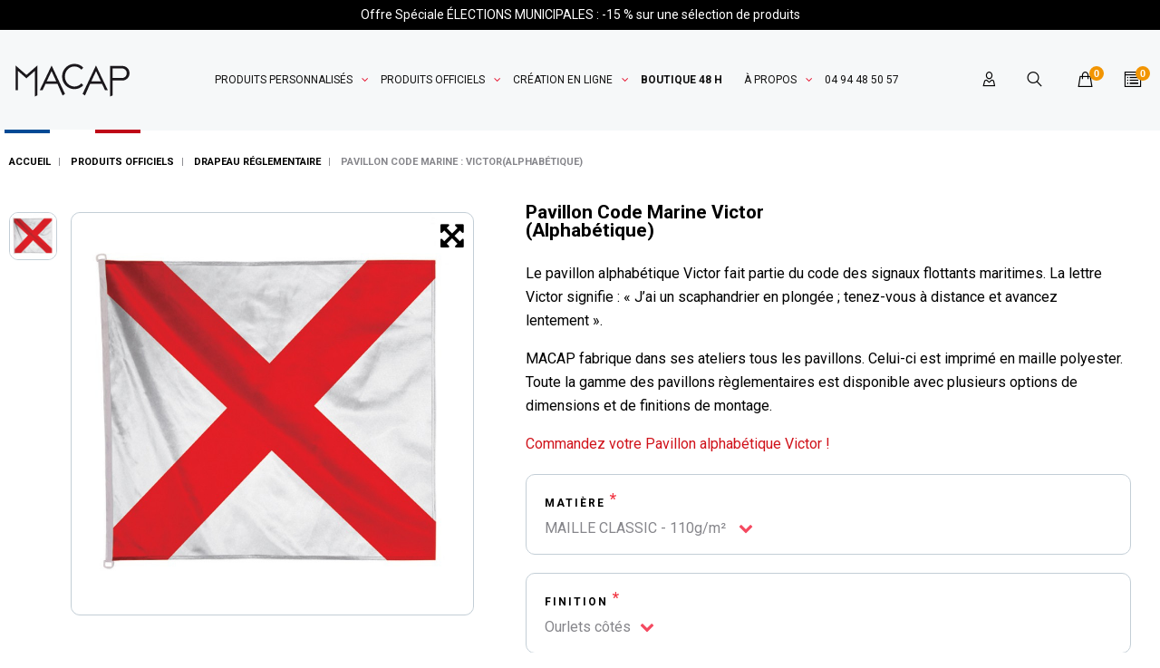

--- FILE ---
content_type: text/html; charset=utf-8
request_url: https://www.macapflag.com/drapeau-reglementaire/33133-code-marine-alphabetique-victor.html
body_size: 22603
content:
<!doctype html>
<html lang="fr">

<head>
  
    <!-- Google Tag Manager -->

  <script>(function(w,d,s,l,i){w[l]=w[l]||[];w[l].push({'gtm.start':
              new Date().getTime(),event:'gtm.js'});var f=d.getElementsByTagName(s)[0],
            j=d.createElement(s),dl=l!='dataLayer'?'&l='+l:'';j.async=true;j.src=
            'https://www.googletagmanager.com/gtm.js?id='+i+dl;f.parentNode.insertBefore(j,f);
    })(window,document,'script','dataLayer','GTM-WXDR8X3');</script>

<!-- End Google Tag Manager -->

  <meta charset="utf-8">


  <meta http-equiv="x-ua-compatible" content="ie=edge">



  <link rel="canonical" href="https://www.macapflag.com/drapeau-reglementaire/33133-code-marine-alphabetique-victor.html">

  <title>Code marine alphabétique Victor - Drapeaux règlementaires - MACAP</title>
  <meta name="description" content="Adoptez le Code Marine &quot;Victor&quot;, parmi notre catégorie des drapeaux règlementaires marine alphabétique pour mât - MACAP Imprimeur textile">
  <meta name="keywords" content="">
    


  <meta name="viewport" content="width=device-width, initial-scale=1">



  <link rel="icon" type="image/vnd.microsoft.icon" href="/img/favicon.ico?1641392073">
  <link rel="shortcut icon" type="image/x-icon" href="/img/favicon.ico?1641392073">



  <link rel="preload" href="/themes/_libraries/font-awesome/fonts/fontawesome-webfont.woff2?v=4.7.0" as="font" type="font/woff2" crossorigin="anonymous">
<link rel="preconnect" href="https://fonts.googleapis.com">
<link rel="preconnect" href="https://fonts.gstatic.com" crossorigin>
<link href="https://fonts.googleapis.com/css2?family=Roboto:ital,wght@0,100;0,300;0,400;0,500;0,700;0,900;1,100;1,300;1,400;1,500;1,700;1,900&display=swap" rel="stylesheet">
  <link rel="stylesheet" href="https://www.macapflag.com/themes/theme_1515/assets/cache/theme-8f98f91281.css" type="text/css" media="all">




    <script type="text/javascript" src="https://pitchprint.io/rsc/js/client.js" ></script>

  <script type="text/javascript">
        var ASPath = "\/modules\/pm_advancedsearch4\/";
        var ASSearchUrl = "https:\/\/www.macapflag.com\/module\/pm_advancedsearch4\/advancedsearch4";
        var JXHEADERACCOUNT_AVATAR = "";
        var JXHEADERACCOUNT_DISPLAY_STYLE = "onecolumn";
        var JXHEADERACCOUNT_DISPLAY_TYPE = "leftside";
        var JXHEADERACCOUNT_FAPPID = "";
        var JXHEADERACCOUNT_FAPPSECRET = "";
        var JXHEADERACCOUNT_FSTATUS = "0";
        var JXHEADERACCOUNT_GAPPID = "";
        var JXHEADERACCOUNT_GAPPSECRET = "";
        var JXHEADERACCOUNT_GREDIRECT = "";
        var JXHEADERACCOUNT_GSTATUS = "0";
        var JXHEADERACCOUNT_USE_AVATAR = "0";
        var JXHEADERACCOUNT_USE_REDIRECT = "1";
        var JXHEADERACCOUNT_VKAPPID = "";
        var JXHEADERACCOUNT_VKAPPSECRET = "";
        var JXHEADERACCOUNT_VKREDIRECT = "";
        var JXHEADERACCOUNT_VKSTATUS = "0";
        var LS_Meta = {"v":"6.6.9"};
        var ajaxPathCustomerProfile = "https:\/\/www.macapflag.com\/module\/customerprofile\/ajax";
        var ajaxPathPitchprint = "https:\/\/www.macapflag.com\/module\/pitchprint\/ajax";
        var as4_orderBySalesAsc = "Meilleures ventes en dernier";
        var as4_orderBySalesDesc = "Meilleures ventes en premier";
        var jxsearch_highlight = "";
        var jxsearch_itemstoshow = "7";
        var jxsearch_minlength = "3";
        var jxsearch_navigation = "1";
        var jxsearch_navigation_position = "bottom";
        var jxsearch_pager = "1";
        var jxsearch_showall_text = "Afficher tous les r\u00e9sultats(%s plus)";
        var jxsearch_showallresults = "1";
        var prestashop = {"cart":{"products":[],"totals":{"total":{"type":"total","label":"Total","amount":0,"value":"0,00\u00a0\u20ac"},"total_including_tax":{"type":"total","label":"Total TTC","amount":0,"value":"0,00\u00a0\u20ac"},"total_excluding_tax":{"type":"total","label":"Total HT :","amount":0,"value":"0,00\u00a0\u20ac"}},"subtotals":{"products":{"type":"products","label":"Sous-total","amount":0,"value":"0,00\u00a0\u20ac"},"discounts":null,"shipping":{"type":"shipping","label":"Livraison","amount":0,"value":"gratuit"},"tax":{"type":"tax","label":"TVA","amount":0,"value":"0,00\u00a0\u20ac"}},"products_count":0,"summary_string":"0 articles","vouchers":{"allowed":1,"added":[]},"discounts":[],"minimalPurchase":0,"minimalPurchaseRequired":""},"currency":{"name":"euro","iso_code":"EUR","iso_code_num":"978","sign":"\u20ac"},"customer":{"lastname":null,"firstname":null,"email":null,"birthday":null,"newsletter":null,"newsletter_date_add":null,"optin":null,"website":null,"company":null,"siret":null,"ape":null,"is_logged":false,"gender":{"type":null,"name":null},"addresses":[]},"language":{"name":"Fran\u00e7ais (French)","iso_code":"fr","locale":"fr-FR","language_code":"fr","is_rtl":"0","date_format_lite":"d\/m\/Y","date_format_full":"d\/m\/Y H:i:s","id":1},"page":{"title":"","canonical":null,"meta":{"title":"Code marine alphab\u00e9tique Victor - Drapeaux r\u00e8glementaires - MACAP","description":"Adoptez le Code Marine \"Victor\", parmi notre cat\u00e9gorie des drapeaux r\u00e8glementaires marine alphab\u00e9tique pour m\u00e2t - MACAP Imprimeur textile","keywords":"","robots":"index"},"page_name":"product","body_classes":{"lang-fr":true,"lang-rtl":false,"country-FR":true,"currency-EUR":true,"layout-full-width":true,"page-product":true,"tax-display-enabled":true,"product-id-33133":true,"product-Pavillon Code Marine : Victor(Alphab\u00e9tique)":true,"product-id-category-307":true,"product-id-manufacturer-0":true,"product-id-supplier-0":true,"product-available-for-order":true,"product-customizable":true},"admin_notifications":[]},"shop":{"name":"Macap","logo":"\/img\/macap-logo-1581344847.jpg","stores_icon":"\/img\/logo_stores.png","favicon":"\/img\/favicon.ico"},"urls":{"base_url":"https:\/\/www.macapflag.com\/","current_url":"https:\/\/www.macapflag.com\/drapeau-reglementaire\/33133-code-marine-alphabetique-victor.html","shop_domain_url":"https:\/\/www.macapflag.com","img_ps_url":"https:\/\/www.macapflag.com\/img\/","img_cat_url":"https:\/\/www.macapflag.com\/img\/c\/","img_lang_url":"https:\/\/www.macapflag.com\/img\/l\/","img_prod_url":"https:\/\/www.macapflag.com\/img\/p\/","img_manu_url":"https:\/\/www.macapflag.com\/img\/m\/","img_sup_url":"https:\/\/www.macapflag.com\/img\/su\/","img_ship_url":"https:\/\/www.macapflag.com\/img\/s\/","img_store_url":"https:\/\/www.macapflag.com\/img\/st\/","img_col_url":"https:\/\/www.macapflag.com\/img\/co\/","img_url":"https:\/\/www.macapflag.com\/themes\/theme_1515\/assets\/img\/","css_url":"https:\/\/www.macapflag.com\/themes\/theme_1515\/assets\/css\/","js_url":"https:\/\/www.macapflag.com\/themes\/theme_1515\/assets\/js\/","pic_url":"https:\/\/www.macapflag.com\/upload\/","pages":{"address":"https:\/\/www.macapflag.com\/adresse","addresses":"https:\/\/www.macapflag.com\/adresses","authentication":"https:\/\/www.macapflag.com\/connexion","cart":"https:\/\/www.macapflag.com\/panier","category":"https:\/\/www.macapflag.com\/index.php?controller=category","cms":"https:\/\/www.macapflag.com\/index.php?controller=cms","contact":"https:\/\/www.macapflag.com\/nous-contacter","discount":"https:\/\/www.macapflag.com\/reduction","guest_tracking":"https:\/\/www.macapflag.com\/suivi-commande-invite","history":"https:\/\/www.macapflag.com\/historique-commandes","identity":"https:\/\/www.macapflag.com\/identite","index":"https:\/\/www.macapflag.com\/","my_account":"https:\/\/www.macapflag.com\/mon-compte","order_confirmation":"https:\/\/www.macapflag.com\/confirmation-commande","order_detail":"https:\/\/www.macapflag.com\/index.php?controller=order-detail","order_follow":"https:\/\/www.macapflag.com\/suivi-commande","order":"https:\/\/www.macapflag.com\/commande","order_return":"https:\/\/www.macapflag.com\/index.php?controller=order-return","order_slip":"https:\/\/www.macapflag.com\/avoirs","pagenotfound":"https:\/\/www.macapflag.com\/page-introuvable","password":"https:\/\/www.macapflag.com\/recuperation-mot-de-passe","pdf_invoice":"https:\/\/www.macapflag.com\/index.php?controller=pdf-invoice","pdf_order_return":"https:\/\/www.macapflag.com\/index.php?controller=pdf-order-return","pdf_order_slip":"https:\/\/www.macapflag.com\/index.php?controller=pdf-order-slip","prices_drop":"https:\/\/www.macapflag.com\/promotions","product":"https:\/\/www.macapflag.com\/index.php?controller=product","search":"https:\/\/www.macapflag.com\/recherche","sitemap":"https:\/\/www.macapflag.com\/sitemap","stores":"https:\/\/www.macapflag.com\/magasins","supplier":"https:\/\/www.macapflag.com\/fournisseur","register":"https:\/\/www.macapflag.com\/connexion?create_account=1","order_login":"https:\/\/www.macapflag.com\/commande?login=1"},"alternative_langs":{"fr":"https:\/\/www.macapflag.com\/drapeau-reglementaire\/33133-code-marine-alphabetique-victor.html"},"theme_assets":"\/themes\/theme_1515\/assets\/","actions":{"logout":"https:\/\/www.macapflag.com\/?mylogout="},"no_picture_image":{"bySize":{"miniature":{"url":"https:\/\/www.macapflag.com\/img\/p\/fr-default-miniature.jpg","width":75,"height":75},"small_default":{"url":"https:\/\/www.macapflag.com\/img\/p\/fr-default-small_default.jpg","width":110,"height":110},"cart_default":{"url":"https:\/\/www.macapflag.com\/img\/p\/fr-default-cart_default.jpg","width":125,"height":125},"product_category":{"url":"https:\/\/www.macapflag.com\/img\/p\/fr-default-product_category.jpg","width":290,"height":290},"home_default":{"url":"https:\/\/www.macapflag.com\/img\/p\/fr-default-home_default.jpg","width":400,"height":400},"medium_default":{"url":"https:\/\/www.macapflag.com\/img\/p\/fr-default-medium_default.jpg","width":452,"height":452},"large_default":{"url":"https:\/\/www.macapflag.com\/img\/p\/fr-default-large_default.jpg","width":800,"height":800}},"small":{"url":"https:\/\/www.macapflag.com\/img\/p\/fr-default-miniature.jpg","width":75,"height":75},"medium":{"url":"https:\/\/www.macapflag.com\/img\/p\/fr-default-product_category.jpg","width":290,"height":290},"large":{"url":"https:\/\/www.macapflag.com\/img\/p\/fr-default-large_default.jpg","width":800,"height":800},"legend":""}},"configuration":{"display_taxes_label":true,"is_catalog":false,"show_prices":true,"opt_in":{"partner":false},"quantity_discount":{"type":"discount","label":"Remise"},"voucher_enabled":1,"return_enabled":0},"field_required":[],"breadcrumb":{"links":[{"title":"Accueil","url":"https:\/\/www.macapflag.com\/"},{"title":"Produits officiels","url":"https:\/\/www.macapflag.com\/324-produits-officiels"},{"title":"Drapeau R\u00e9glementaire","url":"https:\/\/www.macapflag.com\/307-drapeau-reglementaire"},{"title":"Pavillon Code Marine : Victor(Alphab\u00e9tique)","url":"https:\/\/www.macapflag.com\/drapeau-reglementaire\/33133-code-marine-alphabetique-victor.html"}],"count":4},"link":{"protocol_link":"https:\/\/","protocol_content":"https:\/\/"},"time":1768720098,"static_token":"ac6c85b037ef68602be1e57e0e2f52fd","token":"32208c1c4c5f3c4540d75aaa7b53ecb5"};
        var psemailsubscription_subscription = "https:\/\/www.macapflag.com\/newsletter";
        var search_url_local = "https:\/\/www.macapflag.com\/module\/jxsearch\/ajaxsearch";
        var use_blog_search = false;
        var use_jx_ajax_search = true;
      </script>



  <script type="text/javascript">
            var JX_PLG_LIVE_MODE = 1;
            var JX_PLG_TYPE = 'rollover';
            var JX_PLG_ROLLOVER_ANIMATION = 'opacity';
            var JX_PLG_DISPLAY_ITEMS = 1;
            var JX_PLG_USE_CAROUSEL = false;
            var JX_PLG_CAROUSEL_NB = 1;
            var JX_PLG_USE_PAGER = false;
            var JX_PLG_USE_CONTROLS = false;
    </script><script type="text/javascript">
            var PS_DISPLAY_JQZOOM = false;
            var JXPRODUCTZOOMER_LIVE_MODE = 1;
            var JXPRODUCTZOOMER_FANCY_BOX = 1;
            var JXPRODUCTZOOMER_EXTENDED_SETTINGS = false;
            var JXPRODUCTZOOMER_IMAGE_CHANGE_EVENT = false;
            var JXPRODUCTZOOMER_ZOOM_LEVEL = 1;
            var JXPRODUCTZOOMER_ZOOM_SCROLL = false;
            var JXPRODUCTZOOMER_ZOOM_SCROLL_INCREMENT = 0.1;
            var JXPRODUCTZOOMER_ZOOM_MIN_LEVEL = false;
            var JXPRODUCTZOOMER_ZOOM_MAX_LEVEL = false;
            var JXPRODUCTZOOMER_ZOOM_EASING = 1;
            var JXPRODUCTZOOMER_ZOOM_EASING_AMOUNT = 12;
            var JXPRODUCTZOOMER_ZOOM_LENS_SIZE = 200;
            var JXPRODUCTZOOMER_ZOOM_WINDOW_WIDTH = 400;
            var JXPRODUCTZOOMER_ZOOM_WINDOW_HEIGHT = 400;
            var JXPRODUCTZOOMER_ZOOM_WINDOW_OFFSET_X = false;
            var JXPRODUCTZOOMER_ZOOM_WINDOW_OFFSET_Y = false;
            var JXPRODUCTZOOMER_ZOOM_WINDOW_POSITION = 1;
            var JXPRODUCTZOOMER_ZOOM_WINDOW_BG_COLOUR = '#ffffff';
            var JXPRODUCTZOOMER_ZOOM_FADE_IN = 200;
            var JXPRODUCTZOOMER_ZOOM_FADE_OUT = 200;
            var JXPRODUCTZOOMER_ZOOM_WINDOW_FADE_IN = 200;
            var JXPRODUCTZOOMER_ZOOM_WINDOW_FADE_OUT = 200;
            var JXPRODUCTZOOMER_ZOOM_WINDOW_TINT_FADE_IN = 200;
            var JXPRODUCTZOOMER_ZOOM_WINDOW_TINT_FADE_OUT = 200;
            var JXPRODUCTZOOMER_ZOOM_BORDER_SIZE = 4;
            var JXPRODUCTZOOMER_ZOOM_SHOW_LENS = 1;
            var JXPRODUCTZOOMER_ZOOM_BORDER_COLOR = '#888888';
            var JXPRODUCTZOOMER_ZOOM_LENS_BORDER_SIZE = 1;
            var JXPRODUCTZOOMER_ZOOM_LENS_BORDER_COLOR = '#000000';
            var JXPRODUCTZOOMER_ZOOM_LENS_SHAPE = 'square';
            var JXPRODUCTZOOMER_ZOOM_TYPE = 'lens';
            var JXPRODUCTZOOMER_ZOOM_CONTAIN_LENS_ZOOM = 1;
            var JXPRODUCTZOOMER_ZOOM_LENS_COLOUR = '#ffffff';
            var JXPRODUCTZOOMER_ZOOM_LENS_OPACITY = 0.4;
            var JXPRODUCTZOOMER_ZOOM_TINT = false;
            var JXPRODUCTZOOMER_ZOOM_TINT_COLOUR = '#333333';
            var JXPRODUCTZOOMER_ZOOM_TINT_OPACITY = 0.4;
            var JXPRODUCTZOOMER_ZOOM_CURSOR = 'default';
            var JXPRODUCTZOOMER_ZOOM_RESPONSIVE = 1;
        var JXPRODUCTZOOMER_IS_MOBILE = false;
</script><meta name="generator" content="Powered by Creative Slider 6.6.9 - Multi-Purpose, Responsive, Parallax, Mobile-Friendly Slider Module for PrestaShop." />
<script>window.ppCartType = "ps"</script>

<script defer charset="utf-8" src="https://widgets.rr.skeepers.io/product/7e42cba5-cf2b-b534-5536-cd9b73b05118/c65c1d28-d812-4a81-b816-e012529ba497.js"></script>  <!-- START OF DOOFINDER ADD TO CART SCRIPT -->
  <script>
    document.addEventListener('doofinder.cart.add', function(event) {

      const checkIfCartItemHasVariation = (cartObject) => {
        return (cartObject.item_id === cartObject.grouping_id) ? false : true;
      }

      /**
      * Returns only ID from string
      */
      const sanitizeVariationID = (variationID) => {
        return variationID.replace(/\D/g, "")
      }

      doofinderManageCart({
        cartURL          : "https://www.macapflag.com/panier",  //required for prestashop 1.7, in previous versions it will be empty.
        cartToken        : "ac6c85b037ef68602be1e57e0e2f52fd",
        productID        : checkIfCartItemHasVariation(event.detail) ? event.detail.grouping_id : event.detail.item_id,
        customizationID  : checkIfCartItemHasVariation(event.detail) ? sanitizeVariationID(event.detail.item_id) : 0,   // If there are no combinations, the value will be 0
        quantity         : event.detail.amount,
        statusPromise    : event.detail.statusPromise,
        itemLink         : event.detail.link,
        group_id         : event.detail.group_id
      });
    });
  </script>
  <!-- END OF DOOFINDER ADD TO CART SCRIPT -->

  <!-- START OF DOOFINDER UNIQUE SCRIPT -->
  <script data-keepinline>
    
    (function(w, k) {w[k] = window[k] || function () { (window[k].q = window[k].q || []).push(arguments) }})(window, "doofinderApp")
    

    // Custom personalization:
    doofinderApp("config", "language", "fr");
    doofinderApp("config", "currency", "EUR");
  </script>
  <script src="https://eu1-config.doofinder.com/2.x/fe581389-bc3d-4415-9b7c-d8d7b052019f.js" async></script>
  <!-- END OF DOOFINDER UNIQUE SCRIPT -->





  
  <meta property="og:type" content="product">
  <meta property="og:url" content="https://www.macapflag.com/drapeau-reglementaire/33133-code-marine-alphabetique-victor.html">
  <meta property="og:title" content="Code marine alphabétique Victor - Drapeaux règlementaires - MACAP">
  <meta property="og:site_name" content="Macap">
  <meta property="og:description" content="Adoptez le Code Marine &quot;Victor&quot;, parmi notre catégorie des drapeaux règlementaires marine alphabétique pour mât - MACAP Imprimeur textile">
  <meta property="og:image" content="https://www.macapflag.com/1032497-large_default/code-marine-alphabetique-victor.jpg">
  <meta property="product:pretax_price:amount" content="0">
  <meta property="product:pretax_price:currency" content="EUR">
  <meta property="product:price:amount" content="0">
  <meta property="product:price:currency" content="EUR">
  
</head>

<body id="product" class="lang-fr country-fr currency-eur layout-full-width page-product tax-display-enabled product-id-33133 product-pavillon-code-marine-victor-alphabetique- product-id-category-307 product-id-manufacturer-0 product-id-supplier-0 product-available-for-order product-customizable">
<!-- Google Tag Manager (noscript) -->
<noscript><iframe src="https://www.googletagmanager.com/ns.html?id=GTM-WXDR8X3"
                  height="0" width="0" style="display:none;visibility:hidden"></iframe></noscript>
<!-- End Google Tag Manager (noscript) -->


  





<main data-canvas="container">
  
      

  <header id="header">
    
      
  <link href="https://fonts.googleapis.com/css?family=Roboto" rel="stylesheet" type="text/css" media="all">
<link href="https://fonts.googleapis.com/css?family=Hind" rel="stylesheet" type="text/css" media="all">
<link href="https://fonts.googleapis.com/css?family=Maven+Pro" rel="stylesheet" type="text/css" media="all">
<link href="https://fonts.googleapis.com/css?family=Noto+Serif" rel="stylesheet" type="text/css" media="all">
<link href="https://fonts.googleapis.com/css?family=Bitter" rel="stylesheet" type="text/css" media="all">
<link href="https://fonts.googleapis.com/css?family=Forum" rel="stylesheet" type="text/css" media="all">


<div id="ps_banner_ajax">

	<div id="ps_topbanner_wrapper">
	Offre Spéciale ÉLECTIONS MUNICIPALES :  -15 % sur une sélection de produits 

	
	
</div>

<style>
	header .banner {
		background-color: #000000;
	}

	#ps_topbanner_wrapper {
		width: 100%;
		left: 0;
		z-index: 999;
		top: 0;

		height: 33px;
		line-height: 33px;
		background-color: #000000;
		font-size: 14px;
		color: #FFFFFF;

		text-align: center;

				position: relative;
	}

    @media only screen and (max-width:320px) {
        #ps_topbanner_wrapper { font-size: .9em }
    }

			#ps_topbanner_wrapper {
			cursor: pointer;
		}

		.ps_topbanner_cta {
			color: #FFFFFF!important;
			padding: 5px;
			background-color: #000000;
			border-radius: 4px;
		}
	
</style>
    <script>
        window.topBanner = {
            is_activated: '0',
            cta_link: 'https://www.macapflag.com/content/58-elections-2026-une-communication-gagnante',
            token: '10924042563da21446f5984.66238049',
            front_controller: 'https://www.macapflag.com/module/topbanner/FrontAjaxTopbanner'
        };
    </script>


    
</div>

  <div class="row it_BGEVICDZDZFX header-1"></div><div class="wrapper it_AKDFIFEVDQBR header-nav container header-column-xl"><div class="row it_CQZKYPMEEAYY align-items-center justify-content-between posRel"><div class="it_KNFSKKMIKEHM col-auto      d-none d-md-block">      <a class="jxml-logo" href="https://www.macapflag.com/"
       title="Fabricant de drapeau - kakemono - banderole - Beach flag - oriflamme - Macap">
            <img class="logo img-fluid" src="/img/logo.svg"
           alt="Fabricant de drapeau - kakemono - banderole - Beach flag - oriflamme - Macap" />
    </a>
  </div><div class="it_AVBPGXZTXZXS col-auto      posStat"><div class="module ">  
  <div id="_desktop_jxmegamenu">
    <div class="displayTop_menu top-level jxmegamenu_item default-menu top-global">
      <div class="menu-title jxmegamenu_item d-none">Menu</div>
      <ul class="menu clearfix top-level-menu jxmegamenu_item">
                  <li class="cat-325 top-level-menu-li jxmegamenu_item it_87506063">
                          <span class="it_87506063 top-level-menu-li-span jxmegamenu_item">
                          Produits personnalisés                                          </span>
                                                  <div class="is-megamenu jxmegamenu_item first-level-menu it_87506063">
                                                      <div id="megamenu-row-1-1" class="megamenu-row row megamenu-row-1">
                                                                        <div id="column-1-1-2" class="megamenu-col megamenu-col-1-2 col-xl-9 ">
                            <ul class="content">
                                    <li class="category">
                                <a href="https://www.macapflag.com/325-produits-personnalises" title="Produits personnalisés ">Produits personnalisés  (7)</a>
                    <div class="row">
    <div class="col-sm-4">
      <ul>
                            <li class="category pb-3">
            <a href="https://www.macapflag.com/41-beach-flag-oriflamme" title="Beach flag - Oriflamme"
               class="font-weight-bold pb-1"               data-image="https://www.macapflag.com/c/41-large_default/beach-flag-oriflamme.jpg">
                              <i class="Aucun icon"></i>
                            <span>Beach flag - Oriflamme</span>
            </a>
                                <div class="row">
    <div class="col-sm-12">
      <ul>
                  <li class="category">
            <a href="https://www.macapflag.com/374-kit-beach-flag-oriflamme" title="Kit Beach flag - Oriflamme"
               data-image="https://www.macapflag.com/c/374-large_default/kit-beach-flag-oriflamme.jpg">
                              <i class="icon-macap_beach-flag"></i>
                            <span>Kit Beach flag - Oriflamme</span>
            </a>
          </li>
                  <li class="category">
            <a href="https://www.macapflag.com/114-pied-beach-flag-oriflamme" title="Pied Beach flag - Oriflamme"
               data-image="https://www.macapflag.com/c/114-large_default/pied-beach-flag-oriflamme.jpg">
                              <i class="icon-macap_pied"></i>
                            <span>Pied Beach flag - Oriflamme</span>
            </a>
          </li>
                  <li class="category">
            <a href="https://www.macapflag.com/375-mat-beach-flag-oriflamme" title="Mât Beach flag - Oriflamme"
               data-image="https://www.macapflag.com/c/375-large_default/mat-beach-flag-oriflamme.jpg">
                              <i class="icon-macap_mat-pour-beach-flag"></i>
                            <span>Mât Beach flag - Oriflamme</span>
            </a>
          </li>
                  <li class="category">
            <a href="https://www.macapflag.com/389-voile-beach-flag-oriflamme" title="Voile Beach flag - Oriflamme"
               data-image="https://www.macapflag.com/c/389-large_default/voile-beach-flag-oriflamme.jpg">
                              <i class="icon-macap_voile-pour-beach-flag"></i>
                            <span>Voile Beach flag - Oriflamme</span>
            </a>
          </li>
              </ul>
    </div>
  </div>
                        </li>
                                                <li class="category pb-3">
            <a href="https://www.macapflag.com/53-drapeau-personnalise" title="Drapeau Personnalisé"
               class="font-weight-bold pb-1"               data-image="https://www.macapflag.com/c/53-large_default/drapeau-personnalise.jpg">
                              <i class="Aucun icon"></i>
                            <span>Drapeau Personnalisé</span>
            </a>
                                <div class="row">
    <div class="col-sm-12">
      <ul>
                  <li class="category">
            <a href="https://www.macapflag.com/12-drapeau-pour-mat-personnalise" title="Drapeau Personnalisé pour Mât"
               data-image="https://www.macapflag.com/c/12-large_default/drapeau-pour-mat-personnalise.jpg">
                              <i class="icon-macap_pavillon-perso"></i>
                            <span>Drapeau Personnalisé pour Mât</span>
            </a>
          </li>
                  <li class="category">
            <a href="https://www.macapflag.com/376-drapeau-personnalise-avec-hampe" title="Drapeau Personnalisé avec Hampe"
               data-image="https://www.macapflag.com/c/376-large_default/drapeau-personnalise-avec-hampe.jpg">
                              <i class="icon-macap_drapeau-perso"></i>
                            <span>Drapeau Personnalisé avec Hampe</span>
            </a>
          </li>
                  <li class="category">
            <a href="https://www.macapflag.com/377-drapeau-personnalise-xxl" title="Drapeau Personnalisé XXL"
               data-image="https://www.macapflag.com/c/377-large_default/drapeau-personnalise-xxl.jpg">
                              <i class="icon-macap_drapeau-xxl"></i>
                            <span>Drapeau Personnalisé XXL</span>
            </a>
          </li>
              </ul>
    </div>
  </div>
                        </li>
                                                <li class="category">
            <a href="https://www.macapflag.com/100-mats-pour-drapeau-fixations" title="Mâts pour drapeau - Fixations"
               class="font-weight-bold pb-1"               data-image="https://www.macapflag.com/c/100-large_default/mats-pour-drapeau-fixations.jpg">
                              <i class="Aucun icon"></i>
                            <span>Mâts pour drapeau - Fixations</span>
            </a>
                                <div class="row">
    <div class="col-sm-12">
      <ul>
                  <li class="category">
            <a href="https://www.macapflag.com/378-mat-pour-drapeau" title="Mât pour drapeau"
               data-image="https://www.macapflag.com/c/378-large_default/mat-pour-drapeau.jpg">
                              <i class="icon-macap_mat-accessoire"></i>
                            <span>Mât pour drapeau</span>
            </a>
          </li>
                  <li class="category">
            <a href="https://www.macapflag.com/379-fixation-de-facade" title="Fixation de façade"
               data-image="https://www.macapflag.com/c/379-large_default/fixation-de-facade.jpg">
                              <i class="icon-macap_fixation-pour-drapeau"></i>
                            <span>Fixation de façade</span>
            </a>
          </li>
              </ul>
    </div>
  </div>
                        </li>
                                                      </ul>
    </div>
    <div class="col-sm-4">
      <ul>
                    <li class="category pb-3">
            <a href="https://www.macapflag.com/360-kakemono-publicitaire" title="Kakémono Publicitaire"
               class="font-weight-bold pb-1"               data-image="https://www.macapflag.com/c/360-large_default/kakemono-publicitaire.jpg">
                              <i class="Aucun icon"></i>
                            <span>Kakémono Publicitaire</span>
            </a>
                                <div class="row">
    <div class="col-sm-12">
      <ul>
                  <li class="category">
            <a href="https://www.macapflag.com/24-kakemono-pour-lampadaire" title="Kakemono pour Lampadaire"
               data-image="https://www.macapflag.com/c/24-large_default/kakemono-pour-lampadaire.jpg">
                              <i class="icon-macap_kakemono-lpd"></i>
                            <span>Kakemono pour Lampadaire</span>
            </a>
          </li>
                  <li class="category">
            <a href="https://www.macapflag.com/34-kakemono-suspendu" title="Kakemono Suspendu"
               data-image="https://www.macapflag.com/c/34-large_default/kakemono-suspendu.jpg">
                              <i class="icon-macap_kakemono-spd"></i>
                            <span>Kakemono Suspendu</span>
            </a>
          </li>
                  <li class="category">
            <a href="https://www.macapflag.com/29-kakemono-pour-facade" title="Kakemono pour Facade"
               data-image="https://www.macapflag.com/c/29-large_default/kakemono-pour-facade.jpg">
                              <i class="icon-macap_kakemono-fcd"></i>
                            <span>Kakemono pour Facade</span>
            </a>
          </li>
                  <li class="category">
            <a href="https://www.macapflag.com/361-kakemono-roll-up" title="Kakemono Roll up"
               data-image="https://www.macapflag.com/c/361-large_default/kakemono-roll-up.jpg">
                              <i class="icon-macap_rollup"></i>
                            <span>Kakemono Roll up</span>
            </a>
          </li>
              </ul>
    </div>
  </div>
                        </li>
                                                <li class="category pb-3">
            <a href="https://www.macapflag.com/362-banderole-habillage" title="Banderole - Habillage"
               class="font-weight-bold pb-1"               data-image="https://www.macapflag.com/c/362-large_default/banderole-habillage.jpg">
                              <i class="Aucun icon"></i>
                            <span>Banderole - Habillage</span>
            </a>
                                <div class="row">
    <div class="col-sm-12">
      <ul>
                  <li class="category">
            <a href="https://www.macapflag.com/39-banderole-personnalisee" title="Banderole personnalisée"
               data-image="https://www.macapflag.com/c/39-large_default/banderole-personnalisee.jpg">
                              <i class="icon-macap_banderole"></i>
                            <span>Banderole personnalisée</span>
            </a>
          </li>
                  <li class="category">
            <a href="https://www.macapflag.com/118-jupe-de-palette-rouleau" title="Jupe de Palette - Rouleau"
               data-image="https://www.macapflag.com/c/118-large_default/jupe-de-palette-rouleau.jpg">
                              <i class="icon-macap_rouleau"></i>
                            <span>Jupe de Palette - Rouleau</span>
            </a>
          </li>
                  <li class="category">
            <a href="https://www.macapflag.com/72-habillage-de-barriere" title="Habillage de Barrière"
               data-image="https://www.macapflag.com/c/72-large_default/habillage-de-barriere.jpg">
                              <i class="icon-macap_barriere"></i>
                            <span>Habillage de Barrière</span>
            </a>
          </li>
                  <li class="category">
            <a href="https://www.macapflag.com/363-habillage-mur-interieur" title="Habillage Mur Intérieur"
               data-image="https://www.macapflag.com/c/363-large_default/habillage-mur-interieur.jpg">
                              <i class="icon-macap_habillage-cloison"></i>
                            <span>Habillage Mur Intérieur</span>
            </a>
          </li>
              </ul>
    </div>
  </div>
                        </li>
                                                                            </ul>
    </div>
    <div class="col-sm-4">
      <ul>
                    <li class="category pb-3">
            <a href="https://www.macapflag.com/364-stand-plv-expo" title="Stand - PLV Expo"
               class="font-weight-bold pb-1"               data-image="https://www.macapflag.com/c/364-large_default/stand-plv-expo.jpg">
                              <i class="Aucun icon"></i>
                            <span>Stand - PLV Expo</span>
            </a>
                                <div class="row">
    <div class="col-sm-12">
      <ul>
                  <li class="category">
            <a href="https://www.macapflag.com/59-roll-up-plv-expo" title="Roll&#039;Up - PLV Expo"
               data-image="https://www.macapflag.com/c/59-large_default/roll-up-plv-expo.jpg">
                              <i class="icon-macap_display"></i>
                            <span>Roll&#039;Up - PLV Expo</span>
            </a>
          </li>
                  <li class="category">
            <a href="https://www.macapflag.com/117-cadre-toile-tendue" title="Cadre - Toile Tendue"
               data-image="https://www.macapflag.com/c/117-large_default/cadre-toile-tendue.jpg">
                              <i class="icon-macap_cadre"></i>
                            <span>Cadre - Toile Tendue</span>
            </a>
          </li>
                  <li class="category">
            <a href="https://www.macapflag.com/76-nappe-personnalisee" title="Nappe personnalisée"
               data-image="https://www.macapflag.com/c/76-large_default/nappe-personnalisee.jpg">
                              <i class="icon-macap_nappe"></i>
                            <span>Nappe personnalisée</span>
            </a>
          </li>
                  <li class="category">
            <a href="https://www.macapflag.com/365-rideau-personnalise" title="Rideau personnalisé"
               data-image="https://www.macapflag.com/c/365-large_default/rideau-personnalise.jpg">
                              <i class="icon-macap_rideaux"></i>
                            <span>Rideau personnalisé</span>
            </a>
          </li>
                  <li class="category">
            <a href="https://www.macapflag.com/91-chaise-publicitaire-cube-pouf" title="Chaise publicitaire - Cube pouf"
               data-image="https://www.macapflag.com/c/91-large_default/chaise-publicitaire-cube-pouf.jpg">
                              <i class="icon-macap_chilienne-cube"></i>
                            <span>Chaise publicitaire - Cube pouf</span>
            </a>
          </li>
              </ul>
    </div>
  </div>
                        </li>
                                                <li class="category pb-3">
            <a href="https://www.macapflag.com/366-mobilier-exterieur-personnalise" title="Mobilier extérieur Personnalisé"
               class="font-weight-bold pb-1"               data-image="https://www.macapflag.com/c/366-large_default/mobilier-exterieur-personnalise.jpg">
                              <i class="Aucun icon"></i>
                            <span>Mobilier extérieur Personnalisé</span>
            </a>
                                <div class="row">
    <div class="col-sm-12">
      <ul>
                  <li class="category">
            <a href="https://www.macapflag.com/89-parasol-publicitaire" title="Parasol publicitaire"
               data-image="https://www.macapflag.com/c/89-large_default/parasol-publicitaire.jpg">
                              <i class="icon-macap_parasol"></i>
                            <span>Parasol publicitaire</span>
            </a>
          </li>
                  <li class="category">
            <a href="https://www.macapflag.com/86-tente-publicitaire" title="Tente publicitaire"
               data-image="https://www.macapflag.com/c/86-large_default/tente-publicitaire.jpg">
                              <i class="icon-macap_tente"></i>
                            <span>Tente publicitaire</span>
            </a>
          </li>
                  <li class="category">
            <a href="https://www.macapflag.com/119-guirlande-personnalisable" title="Guirlande personnalisée"
               data-image="https://www.macapflag.com/c/119-large_default/guirlande-personnalisable.jpg">
                              <i class="icon-macap_guirlande"></i>
                            <span>Guirlande personnalisée</span>
            </a>
          </li>
              </ul>
    </div>
  </div>
                        </li>
                                  </ul>
    </div>
  </div>
          </li>
  
                            </ul>
                          </div>
                                                  <div id="column-1-1-3" class="megamenu-col megamenu-col-1-3 col-xl-3 megamenu_image">
                            <ul class="content">
                              <li class="html">
  <p class="d-none d-xl-block"><img src="https://www.macapflag.com/img/cms/drapeau-pour-mat-classique-forme-horizontale-.jpg" alt="Produits personnalisés" class="img-fluid" /></p>
</li>

                            </ul>
                          </div>
                                                                  </div>
                                                </div>
                      </li>
                  <li class="cat-324 top-level-menu-li jxmegamenu_item it_41210688">
                          <span class="it_41210688 top-level-menu-li-span jxmegamenu_item">
                          Produits officiels                                          </span>
                                                  <div class="is-megamenu jxmegamenu_item first-level-menu it_41210688">
                                                      <div id="megamenu-row-2-1" class="megamenu-row row megamenu-row-1">
                                                                        <div id="column-2-1-4" class="megamenu-col megamenu-col-1-4 col-xl-9 ">
                            <ul class="content">
                                    <li class="category">
                                <a href="https://www.macapflag.com/324-produits-officiels" title="Produits officiels">Produits officiels (5)</a>
                    <div class="row">
    <div class="col-sm-4">
      <ul>
                            <li class="category pb-3">
            <a href="https://www.macapflag.com/368-drapeaux-du-monde" title="Drapeaux du Monde"
               class="font-weight-bold pb-1"               data-image="https://www.macapflag.com/c/368-large_default/drapeaux-du-monde.jpg">
                              <i class="Aucun icon"></i>
                            <span>Drapeaux du Monde</span>
            </a>
                                <div class="row">
    <div class="col-sm-12">
      <ul>
                  <li class="category">
            <a href="https://www.macapflag.com/351-drapeau-france" title="Drapeau France"
               data-image="https://www.macapflag.com/c/351-large_default/drapeau-france.jpg">
                              <i class="icon-macap_france-o"></i>
                            <span>Drapeau France</span>
            </a>
          </li>
                  <li class="category">
            <a href="https://www.macapflag.com/352-drapeau-region-province" title="Drapeau Région &amp; Province"
               data-image="https://www.macapflag.com/c/352-large_default/drapeau-region-province.jpg">
                              <i class="icon-macap_region-b"></i>
                            <span>Drapeau Région &amp; Province</span>
            </a>
          </li>
                  <li class="category">
            <a href="https://www.macapflag.com/353-drapeau-ue-pays-du-monde" title="Drapeau UE &amp; Pays du Monde"
               data-image="https://www.macapflag.com/c/353-large_default/drapeau-ue-pays-du-monde.jpg">
                              <i class="icon-macap_globe-o"></i>
                            <span>Drapeau UE &amp; Pays du Monde</span>
            </a>
          </li>
                  <li class="category">
            <a href="https://www.macapflag.com/122-drapeau-pays-pour-mat" title="Drapeau Pays pour Mât"
               data-image="https://www.macapflag.com/c/122-large_default/drapeau-pays-pour-mat.jpg">
                              <i class="icon-macap_pavillon-of"></i>
                            <span>Drapeau Pays pour Mât</span>
            </a>
          </li>
                  <li class="category">
            <a href="https://www.macapflag.com/134-drapeau-pays-avec-hampe" title="Drapeau Pays avec hampe"
               data-image="https://www.macapflag.com/c/134-large_default/drapeau-pays-avec-hampe.jpg">
                              <i class="icon-macap_drapeau-of"></i>
                            <span>Drapeau Pays avec hampe</span>
            </a>
          </li>
                  <li class="category">
            <a href="https://www.macapflag.com/124-oriflamme-pays" title="Oriflamme Pays"
               data-image="https://www.macapflag.com/c/124-large_default/oriflamme-pays.jpg">
                              <i class="icon-macap_kakemono-of"></i>
                            <span>Oriflamme Pays</span>
            </a>
          </li>
                  <li class="category">
            <a href="https://www.macapflag.com/125-guirlande-pays" title="Guirlande Pays"
               data-image="https://www.macapflag.com/c/125-large_default/guirlande-pays.jpg">
                              <i class="icon-macap_guirlande-of"></i>
                            <span>Guirlande Pays</span>
            </a>
          </li>
              </ul>
    </div>
  </div>
                        </li>
                                                                            </ul>
    </div>
    <div class="col-sm-4">
      <ul>
                    <li class="category pb-3">
            <a href="https://www.macapflag.com/307-drapeau-reglementaire" title="Drapeau Réglementaire"
               class="font-weight-bold pb-1"               data-image="https://www.macapflag.com/c/307-large_default/drapeau-reglementaire.jpg">
                              <i class="Aucun icon"></i>
                            <span>Drapeau Réglementaire</span>
            </a>
                                <div class="row">
    <div class="col-sm-12">
      <ul>
                  <li class="category">
            <a href="https://www.macapflag.com/380-drapeau-baignade" title="Drapeau Baignade"
               data-image="https://www.macapflag.com/c/380-large_default/drapeau-baignade.jpg">
                              <i class="icon-macap_drapeau-de-baignade"></i>
                            <span>Drapeau Baignade</span>
            </a>
          </li>
                  <li class="category">
            <a href="https://www.macapflag.com/381-pavillon-bateau" title="Pavillon Bateau"
               data-image="https://www.macapflag.com/c/381-large_default/pavillon-bateau.jpg">
                              <i class="icon-macap_pavillon-bateau"></i>
                            <span>Pavillon Bateau</span>
            </a>
          </li>
                  <li class="category">
            <a href="https://www.macapflag.com/382-drapeau-avalanche" title="Drapeau Avalanche"
               data-image="https://www.macapflag.com/c/382-large_default/drapeau-avalanche.jpg">
                              <i class="icon-macap_drapeau-avalanche"></i>
                            <span>Drapeau Avalanche</span>
            </a>
          </li>
                  <li class="category">
            <a href="https://www.macapflag.com/308-drapeau-de-course" title="Drapeau de Course"
               data-image="https://www.macapflag.com/c/308-large_default/drapeau-de-course.jpg">
                              <i class="icon-macap_reglementaire"></i>
                            <span>Drapeau de Course</span>
            </a>
          </li>
                  <li class="category">
            <a href="https://www.macapflag.com/383-manche-a-air" title="Manche à Air"
               data-image="https://www.macapflag.com/c/383-large_default/manche-a-air.jpg">
                              <i class="icon-macap_manche-a-air"></i>
                            <span>Manche à Air</span>
            </a>
          </li>
              </ul>
    </div>
  </div>
                        </li>
                                                <li class="category">
            <a href="https://www.macapflag.com/370-drapeau-appartenance" title="Drapeau  Appartenance"
               class="font-weight-bold pb-1"               data-image="https://www.macapflag.com/c/370-large_default/drapeau-appartenance.jpg">
                              <i class="Aucun icon"></i>
                            <span>Drapeau  Appartenance</span>
            </a>
                                <div class="row">
    <div class="col-sm-12">
      <ul>
                  <li class="category">
            <a href="https://www.macapflag.com/371-drapeau-organisation-mondiale" title="Drapeau Organisation Mondiale"
               data-image="https://www.macapflag.com/c/371-large_default/drapeau-organisation-mondiale.jpg">
                              <i class="icon-macap_drapeau-organisation"></i>
                            <span>Drapeau Organisation Mondiale</span>
            </a>
          </li>
                  <li class="category">
            <a href="https://www.macapflag.com/372-drapeau-symbolique" title="Drapeau Symbolique"
               data-image="https://www.macapflag.com/c/372-large_default/drapeau-symbolique.jpg">
                              <i class="icon-macap_drapeau-symbole"></i>
                            <span>Drapeau Symbolique</span>
            </a>
          </li>
                  <li class="category">
            <a href="https://www.macapflag.com/373-drapeau-historique" title="Drapeau Historique"
               data-image="https://www.macapflag.com/c/373-large_default/drapeau-historique.jpg">
                              <i class="icon-macap_drapeau-historique"></i>
                            <span>Drapeau Historique</span>
            </a>
          </li>
                  <li class="category">
            <a href="https://www.macapflag.com/390-drapeau-religieux" title="Drapeau Religieux"
               data-image="https://www.macapflag.com/c/390-large_default/drapeau-religieux.jpg">
                              <i class="icon-macap_drapeau-religieux"></i>
                            <span>Drapeau Religieux</span>
            </a>
          </li>
              </ul>
    </div>
  </div>
                        </li>
                                                      </ul>
    </div>
    <div class="col-sm-4">
      <ul>
                    <li class="category pb-3">
            <a href="https://www.macapflag.com/384-drapeau-ceremonie" title="Drapeau Cérémonie"
               class="font-weight-bold pb-1"               data-image="https://www.macapflag.com/c/384-large_default/drapeau-ceremonie.jpg">
                              <i class="Aucun icon"></i>
                            <span>Drapeau Cérémonie</span>
            </a>
                                <div class="row">
    <div class="col-sm-12">
      <ul>
                  <li class="category">
            <a href="https://www.macapflag.com/309-drapeau-de-defile" title="Drapeau de Défilé"
               data-image="https://www.macapflag.com/c/309-large_default/drapeau-de-defile.jpg">
                              <i class="icon-macap_defilie"></i>
                            <span>Drapeau de Défilé</span>
            </a>
          </li>
                  <li class="category">
            <a href="https://www.macapflag.com/305-accessoires-ceremonie" title="Accessoires Cérémonie"
               data-image="https://www.macapflag.com/c/305-large_default/accessoires-ceremonie.jpg">
                              <i class="icon-macap_ceremonie"></i>
                            <span>Accessoires Cérémonie</span>
            </a>
          </li>
              </ul>
    </div>
  </div>
                        </li>
                                                <li class="category">
            <a href="https://www.macapflag.com/369-drapeau-ecole-mairie" title="Drapeau École &amp; Mairie"
               class="font-weight-bold pb-1"               data-image="https://www.macapflag.com/c/369-large_default/drapeau-ecole-mairie.jpg">
                              <i class="Aucun icon"></i>
                            <span>Drapeau École &amp; Mairie</span>
            </a>
                                <div class="row">
    <div class="col-sm-12">
      <ul>
                  <li class="category">
            <a href="https://www.macapflag.com/306-kit-loi-peillon-loi-blanquer" title="Kit Loi Peillon - Loi Blanquer"
               data-image="https://www.macapflag.com/c/306-large_default/kit-loi-peillon-loi-blanquer.jpg">
                              <i class="icon-macap_ecole"></i>
                            <span>Kit Loi Peillon - Loi Blanquer</span>
            </a>
          </li>
                  <li class="category">
            <a href="https://www.macapflag.com/123-drapeau-mairie" title="Drapeau Mairie"
               data-image="https://www.macapflag.com/c/123-large_default/drapeau-mairie.jpg">
                              <i class="icon-macap_maire"></i>
                            <span>Drapeau Mairie</span>
            </a>
          </li>
                  <li class="category">
            <a href="https://www.macapflag.com/393-plv-espace-sans-tabac" title="PLV Espace sans tabac"
               data-image="https://www.macapflag.com/c/393-large_default/plv-espace-sans-tabac.jpg">
                              <i class="icon-macap_espace-sans-tabac-3"></i>
                            <span>PLV Espace sans tabac</span>
            </a>
          </li>
              </ul>
    </div>
  </div>
                        </li>
                                                          <li class="category pt-3">
                <a href="https://www.macapflag.com/100-mats-pour-drapeau-fixations" title="Mâts pour drapeau - Fixations"
                   class="font-weight-bold pb-1"                   data-image="https://www.macapflag.com/c/100-large_default/mats-pour-drapeau-fixations.jpg">
                                      <i class="Aucun icon"></i>
                                    <span>Mâts pour drapeau - Fixations</span>
                </a>
                                    <div class="row">
    <div class="col-sm-12">
      <ul>
                  <li class="category">
            <a href="https://www.macapflag.com/378-mat-pour-drapeau" title="Mât pour drapeau"
               data-image="https://www.macapflag.com/c/378-large_default/mat-pour-drapeau.jpg">
                              <i class="icon-macap_mat-accessoire"></i>
                            <span>Mât pour drapeau</span>
            </a>
          </li>
                  <li class="category">
            <a href="https://www.macapflag.com/379-fixation-de-facade" title="Fixation de façade"
               data-image="https://www.macapflag.com/c/379-large_default/fixation-de-facade.jpg">
                              <i class="icon-macap_fixation-pour-drapeau"></i>
                            <span>Fixation de façade</span>
            </a>
          </li>
              </ul>
    </div>
  </div>
                              </li>
                        


                                                          </ul>
    </div>
  </div>
          </li>
  
                            </ul>
                          </div>
                                                  <div id="column-2-1-5" class="megamenu-col megamenu-col-1-5 col-xl-3 megamenu_image">
                            <ul class="content">
                              <li class="html">
  <p class="d-none d-xl-block"><img src="https://www.macapflag.com/img/cms/categorie-drapeau-officiel-pour-mat.jpg" alt="Produits officiels" class="img-fluid" width="800" height="800" /></p>
</li>

                            </ul>
                          </div>
                                                                  </div>
                                                </div>
                      </li>
                  <li class="cat-333 top-level-menu-li jxmegamenu_item it_72577445">
                          <span class="it_72577445 top-level-menu-li-span jxmegamenu_item">
                          Création en ligne                                          </span>
                                                  <div class="is-megamenu jxmegamenu_item first-level-menu it_72577445">
                                                      <div id="megamenu-row-3-1" class="megamenu-row row megamenu-row-1">
                                                                        <div id="column-3-1-1" class="megamenu-col megamenu-col-1-1 col-xl-12 ">
                            <ul class="content">
                              <li class="html">
  <div class="row">
<div class="col-12 col-md-6 p-0"><a href="https://www.macapflag.com/335-creer-votre-design" title="Créer"><img class="img-fluid" src="https://www.macapflag.com/img/cms/bannieres/banniere-creer.jpg" alt="Créer" width="960" height="600" /></a></div>
<div class="col-12 col-md-6 p-0"><a href="https://www.macapflag.com/334-choisir-un-design" title="Choisir"><img class="img-fluid" src="https://www.macapflag.com/img/cms/bannieres/banniere-choisir.jpg" alt="Choisir" width="960" height="600" /></a></div>
</div>
</li>

                            </ul>
                          </div>
                                                                  </div>
                                                </div>
                      </li>
                  <li class="cat-326 top-level-menu-li jxmegamenu_item it_69395376">
                          <a class="it_69395376 top-level-menu-li-a jxmegamenu_item" href="https://www.macapflag.com/326-boutique-48-h">
                          Boutique 48 h                                          </a>
                                              </li>
                  <li class=" top-level-menu-li jxmegamenu_item it_84259621">
                          <span class="it_84259621 top-level-menu-li-span jxmegamenu_item">
                          À propos                                          </span>
                                                  <div class="is-megamenu jxmegamenu_item first-level-menu it_84259621">
                                                      <div id="megamenu-row-5-1" class="megamenu-row row megamenu-row-1">
                                                                        <div id="column-5-1-1" class="megamenu-col megamenu-col-1-1 col-md-4 ">
                            <ul class="content">
                              <li class="html">
  <p class="h5">QUI SOMMES-NOUS ?</p>
<p><a href="https://www.macapflag.com/content/21-qui-sommes-nous"><img src="https://www.macapflag.com/img/cms/icons/newico/Qui-sommes-nous.jpg" alt="Qui sommes-nous ?" class="img-fluid" width="324" height="95" /></a></p>
<p>Macap est une Marque française expérimentée qui développe un univers moderne de supports de communication textiles personnalisés et officiels dans une atmosphère pleine d'optimisme et audacieuse !</p>
<p><a class="jxml-html-link" href="https://www.macapflag.com/content/21-qui-sommes-nous">En savoir + <i class="fa fa-long-arrow-right"><!-- icon --></i></a></p>
</li>

                            </ul>
                          </div>
                                                  <div id="column-5-1-2" class="megamenu-col megamenu-col-1-2 col-md-4 ">
                            <ul class="content">
                              <li class="html">
  <p class="h5">NOTRE BLOG</p>
<p><a href="https://www.macapflag.com/blog/"><img src="https://www.macapflag.com/img/cms/icons/newico/le-blog.jpg" alt="Notre blog" class="img-fluid" width="324" height="95" /></a></p>
<p>Retrouvez sur notre blog, des actualités utiles sur le monde de la communication, un décryptage de l’univers technique et des infos pratiques sur nos produits et solutions.</p>
<p><a class="jxml-html-link" href="https://www.macapflag.com/blog/">Voir le blog <i class="fa fa-long-arrow-right"><!-- icon --></i></a></p>
</li>

                            </ul>
                          </div>
                                                  <div id="column-5-1-3" class="megamenu-col megamenu-col-1-3 col-md-4 ">
                            <ul class="content">
                              <li class="html">
  <p class="h5">CONTACTEZ-NOUS</p>
<p><a href="https://www.macapflag.com/nous-contacter"><img src="https://www.macapflag.com/img/cms/icons/newico/contactez-nous.jpg" alt="Contactez-nous" class="img-fluid" width="324" height="95" /></a></p>
<p>Tel : 04 94 48 50 57<br /> Fax : 04 94 48 50 56<br /> Email : <a href="/cdn-cgi/l/email-protection#2e594b4c6e434f4d4f5e48424f49004d4143"><span class="__cf_email__" data-cfemail="90e7f5f2d0fdf1f3f1e0f6fcf1f7bef3fffd">[email&#160;protected]</span></a><br /> Horaires de 9h à 12h et de 14h à 18h</p>
<p><a class="jxml-html-link" href="https://www.macapflag.com/nous-contacter">Écrivez-nous <i class="fa fa-long-arrow-right"><!-- icon --></i></a></p>
</li>

                            </ul>
                          </div>
                                                                  </div>
                                                </div>
                      </li>
                  <li class=" top-level-menu-li jxmegamenu_item it_99725110">
                          <a class="it_99725110 top-level-menu-li-a jxmegamenu_item" href="tel:+33494485057">
                          04 94 48 50 57                                          </a>
                                              </li>
              </ul>
    </div>
  </div>
</div></div><div class="it_YWLOLEMVXZPT col-auto      separator-list"><div class="module without_describe_icon"><div id="_desktop_user_info">
  <div class="jx-header-account">
    <a id="jx-header-account-link" href="#" onclick="return false;"  data-id-slidebar="jxheaderaccount-slidebar" class="slidebar-toggle" title="Connexion">
              <i class="icon-macap_user right-space" aria-hidden="true"></i>
        <span>Se connecter</span>
          </a>
          <div data-off-canvas="jxheaderaccount-slidebar left push">
        <button type="button" class="closeSlidebar fa fa-times" aria-label="Close"></button>
        
<div class="jx-header-account-wrapper onecolumn">
      <div id="login-content-displayNav2" class="header-login-content login-content active">
      <form action="https://www.macapflag.com/connexion" method="post">
        <p class="h4">Connexion</p>
        <div class="main-help-block"><ul></ul></div>
        <section>
                                
  
    <input type="hidden" name="back" value="">
  


                      
  <div class="form-group ">
          <label class="form-control-label required">
        E-mail
      </label>
        <div class="form-control-content">

      
        
          <input
            class="form-control"
            name="email"
            type="email"
            value=""
                                    required          >
                  

      
      
              

    </div>
  </div>


                      
  <div class="form-group ">
          <label class="form-control-label required">
        Mot de passe
      </label>
        <div class="form-control-content">

      
        
          <div class="input-group">
            <input
              class="form-control js-visible-password"
              name="password"
              type="password"
              value=""
              pattern=".{5,}"
              required            >
            <div class="input-group-text btn btn-secondary py-0" data-action="show-password">
              <i class="fa fa-eye" aria-hidden="true"></i>
            </div>
          </div>
        

      
      
              

    </div>
  </div>


                  </section>
        <div class="header-login-footer">
          <div class="nav d-block mt-1 mb-2">
            <a class="forgot-password" href="https://www.macapflag.com/recuperation-mot-de-passe" >
              Mot de passe oublié ?
            </a>
          </div>
          <button type="submit" name="HeaderSubmitLogin" class="btn btn-primary">
            Se connecter
          </button>
          <hr>
          <div class="register-link nav d-block mb-4">
            <a class="btn btn-secondary" href="https://www.macapflag.com/connexion?create_account=1"  data-link-action="display-register-form">
              Créer un compte
            </a>
          </div>
          
        </div>
      </form>
    </div>
    <div id="create-account-content-displayNav2" class="header-login-content create-account-content">
      <form action="https://www.macapflag.com/connexion" method="post" class="std">
        <p class="h4">Créer un compte</p>
        
        <div class="main-help-block"><ul></ul></div>
        <section>
                                
  
    <input type="hidden" name="id_customer" value="">
  


                      
  <div class="form-group ">
          <label class="form-control-label">
        Titre
      </label>
        <div class="form-control-content">

      
        
                      <div class="custom-control custom-radio custom-control-inline">
              <label>
                <input class="custom-control-input" name="id_gender" type="radio" value="1">
                <span class="custom-control-label">M</span>
              </label>
            </div>
                      <div class="custom-control custom-radio custom-control-inline">
              <label>
                <input class="custom-control-input" name="id_gender" type="radio" value="2">
                <span class="custom-control-label">Mme</span>
              </label>
            </div>
                  

      
      
              

    </div>
  </div>


                      
  <div class="form-group ">
          <label class="form-control-label required">
        Prénom
      </label>
        <div class="form-control-content">

      
        
          <input
            class="form-control"
            name="firstname"
            type="text"
            value=""
                                    required          >
                  

      
      
              

    </div>
  </div>


                      
  <div class="form-group ">
          <label class="form-control-label required">
        Nom
      </label>
        <div class="form-control-content">

      
        
          <input
            class="form-control"
            name="lastname"
            type="text"
            value=""
                                    required          >
                  

      
      
              

    </div>
  </div>


                      
  <div class="form-group ">
          <label class="form-control-label required">
        Votre profil
      </label>
        <div class="form-control-content">

      
        
          <select class="custom-select" name="id_customer_profile" required>
            <option value disabled selected>-- veuillez choisir --</option>
                          <option value="1" >Entreprise</option>
                          <option value="3" >Mairie et collectivité</option>
                          <option value="5" >Association</option>
                          <option value="7" >Particulier</option>
                          <option value="2" >Agence de communication</option>
                          <option value="4" >Revendeur</option>
                          <option value="6" >Autres</option>
                      </select>
        

      
      
              

    </div>
  </div>


                      
  <div class="form-group ">
          <label class="form-control-label">
        Société
      </label>
        <div class="form-control-content">

      
        
          <input
            class="form-control"
            name="company"
            type="text"
            value=""
                                              >
                  

      
      
              

    </div>
  </div>


                      
  <div class="form-group ">
          <label class="form-control-label required">
        E-mail
      </label>
        <div class="form-control-content">

      
        
          <input
            class="form-control"
            name="email"
            type="email"
            value=""
                                    required          >
                  

      
      
              

    </div>
  </div>


                      
  <div class="form-group ">
          <label class="form-control-label required">
        Mot de passe
      </label>
        <div class="form-control-content">

      
        
          <div class="input-group">
            <input
              class="form-control js-visible-password"
              name="password"
              type="password"
              value=""
              pattern=".{5,}"
              required            >
            <div class="input-group-text btn btn-secondary py-0" data-action="show-password">
              <i class="fa fa-eye" aria-hidden="true"></i>
            </div>
          </div>
        

      
      
              

    </div>
  </div>


                      
  <div class="form-group ">
        <div class="form-control-content">

      
        
          <div class="custom-control custom-checkbox">
            <label>
              <input class="custom-control-input" name="newsletter" type="checkbox" value="1">
              <span class="custom-control-label">Recevoir notre newsletter<br><em>Vous souhaitez rester informé de nos actualités ?
Vous êtes preneur d’astuces et d’infos utiles et inspirantes en matière de communication ?
Inscrivez-vous à notre Newsletter et recevez-la au rythme d’une fois par mois dans votre boite mail (désinscription possible à tout moment).</em></span>
            </label>
          </div>
        

      
      
              

    </div>
  </div>


                      
  <div class="form-group ">
        <div class="form-control-content">

      
        
          <div class="custom-control custom-checkbox">
            <label>
              <input class="custom-control-input" name="psgdpr" type="checkbox" value="1" required>
              <span class="custom-control-label">J'accepte la <a href="https://www.macapflag.com/content/18-politique-de-confidentialite">politique de protection des données</a></span>
            </label>
          </div>
        

      
      
              

    </div>
  </div>


                  </section>
        <div class="header-login-footer">
          
          <div class="submit clearfix">
            <input type="hidden" name="email_create" value="1"/>
            <input type="hidden" name="is_new_customer" value="1"/>
            <input type="hidden" class="hidden" name="back" value="my-account"/>
            <button type="submit" name="submitAccount" class="btn btn-primary mb-4">
              Enregistrer
            </button>
            <div class="button-login nav d-block">
              <a href="#login-content-displayNav2" data-toggle="tab" class="btn btn-dark">
                Retour à la connexion
              </a>
            </div>
          </div>
        </div>
      </form>
    </div>
    <div id="forgot-password-content-displayNav2" class="header-login-content forgot-password-content">
      <form action="" method="post" class="std">
      <section>
          <p class="h4">Mot de passe oublié ?</p>
          <div class="main-help-block"><ul></ul></div>
          <p>Veuillez renseigner l'adresse e-mail que vous avez utilisée à la création de votre compte. Vous recevrez un lien temporaire pour réinitialiser votre mot de passe.</p>
          <fieldset>
            <div class="form-group">
              <label class="form-control-label required">E-mail</label>
              <div class="email">
                <input
                  class="form-control"
                  type="email"
                  name="email"
                  value=""
                  required
                >
              </div>
            </div>
            <div class="submit clearfix">
              <button class="form-control-submit btn btn-primary mb-4" name="submit" type="submit">
                Envoyer un lien de réinitialisation
              </button>
            </div>
          </fieldset>
        </section>
        <div class="header-login-footer">
          <div class="button-login nav d-block">
            <a href="#login-content-displayNav2" data-toggle="tab" class="btn btn-dark">
              Retour à la connexion
            </a>
          </div>
        </div>
      </form>
    </div>
  </div>      </div>
      </div>
</div></div><div class="module "><div class="jxsearch-wrapper">
  <div id="_desktop_jxsearch_toggle" title="Rechercher">
    <span class="slidebar-toggle icon-toggle" data-id-slidebar="jxsearch-slidebar">
      <i class="icon-macap_search" aria-hidden="true"></i>
    </span>
  </div>
  <div data-off-canvas="jxsearch-slidebar top push">
    <button type="button" class="closeSlidebar fa fa-times" aria-label="Close"></button>
    <div id="jxsearchblock" class="d-flex">
      <ul class="d-none" id="jxsearch-tab" role="tablist">
        <li class="nav-item">
          <a class="nav-link active" id="catalog-tab" data-toggle="tab" href="#jxsearchbox" role="tab" aria-controls="jxsearchbox" aria-selected="true"><i class="fa fa-exchange" aria-hidden="true"></i></a>
        </li>
              </ul>
      <div class="tab-content">
        <div id="jxsearchbox" class="tab-pane show  active" role="tabpanel" aria-labelledby="catalog-tab">
                    <form class="mw-100" method="get" action="https://www.macapflag.com/recherche">
                        <div class="form-inline">
              <select name="search_categories" class="custom-select d-none">
                              </select>
              <input class="jx_search_query form-control" type="text" id="jx_search_query" name="search_query" placeholder="Recherche" value=""/>
              <button type="submit" name="jx_submit_search" class="btn btn-primary btn-lg button-search">
                <i class="fa fa-search mr-md-2" aria-hidden="true"></i>
                <span class="d-none d-md-inline-block">Recherche</span>
              </button>
            </div>
          </form>
        </div>
              </div>
    </div>
  </div>
</div></div><div class="module without_describe_icon"><div id="_desktop_cart">
  <div class="blockcart cart-preview" data-refresh-url="//www.macapflag.com/module/ps_shoppingcart/ajax">
    <a class="clone-slidebar-toggle" data-id-slidebar="blockcart-slidebar" rel="nofollow" href="//www.macapflag.com/panier?action=show" title="Panier">
      <i class="icon-macap_cart right-space" aria-hidden="true"></i>
      <span class="cart-products-label right-space">Panier</span>
      <span class="cart-products-count">0</span>
      <span class="cart-products-count-text"> Items</span>
    </a>
  </div>
  <div class="cart-summary" data-off-canvas="blockcart-slidebar right push">
    <button type="button" class="closeSlidebar fa fa-times" aria-label="Close"></button>
    <div class="block-cart-body">
      <p class="cart-summary-header h4">Panier</p>
      <ul id="cart-summary-product-list">
              </ul>
      <div class="cart-subtotals">
                              <div class="cart-products d-flex flex-wrap justify-content-between">
              <span class="label">Sous-total</span>
              <span class="value">0,00 €</span>
                          </div>
                                                          <div class="cart-shipping d-flex flex-wrap justify-content-between">
              <span class="label">Livraison</span>
              <span class="value">gratuit</span>
                          </div>
                                        <div class="cart-tax d-flex flex-wrap justify-content-between">
              <span class="label">TVA</span>
              <span class="value">0,00 €</span>
                          </div>
                        </div>
      <hr>
      <div class="cart-total d-flex flex-wrap justify-content-between my-3">
        <strong class="label">Total</strong>
        <strong class="value">0,00 €</strong>
      </div>
      <div class="cart-footer">
        <a class="btn btn-primary d-md-block" href="//www.macapflag.com/panier?action=show" title="Commander">Commander</a>
      </div>
    </div>
  </div>
</div></div><div class="module without_describe_icon"><div id="_desktop_quote">
    <span class="icon-toggle">
        <a href="https://www.macapflag.com/module/advancedquote/Quote" id="current_quote_url" title="Devis">
            <i class="icon-macap_quote" aria-hidden="true">
            </i>
            <span class="quote-products-count" id="current_quote_quantity">0</span>
        </a>
    </span>
</div>
</div></div></div></div>


  <div class="d-md-none header-nav header-nav-mobile container">
    <div class="row">

      <div class="col d-md-none ml-1">
        <span class="slidebar-toggle icon-toggle" data-id-slidebar="nav-slidebar">
          <i class="fa fa-bars" aria-hidden="true"></i>
        </span>
        <a href="https://www.macapflag.com/" class="logo-mobile">
          <img src="/img/logo.svg" alt="Macap">
        </a>
        <div data-off-canvas="nav-slidebar left push" class="only-mobile">
          <button type="button" class="closeSlidebar fa fa-times" aria-label="Close"></button>
          <div id="_mobile_jxmegamenu"></div>
        </div>
      </div>

      <div class="col-auto separator-list justify-content-end ml-4 mr-1">
        <div id="_mobile_jxsearch_toggle" class="col-auto"></div>
                <div id="_mobile_user_info"></div>
        <div id="_mobile_cart"></div>
        <div id="_mobile_quote"></div>
      </div>

    </div>
  </div>





    
    <div id="header_product_page" class="d-none d-md-block invisible">
        <div class="container">
            <div class="row">
                <div class="col-md-12">
                    <ul class="nav header_product_nav">
                                                                            <li class="header_product_navitem">
                                <a class="header_product_navlink anchor"
                                   href="#attachments"
                                   aria-controls="attachments">Documents joints
                                </a>
                            </li>
                                                <li class="header_product_navitem">
                            <a class="header_product_navlink anchor"
                               href="#product-details"
                               aria-controls="product-details"
                               >
                                Fiche technique
                            </a>
                        </li>
                                                    <li class="header_product_navitem">
                                <a class="header_product_navlink anchor"
                                   href="#description"
                                   aria-controls="description"
                                    aria-selected="true">
                                    Description
                                </a>
                            </li>
                                                                                                
                    </ul>
                </div>
            </div>
        </div>
    </div>

  </header>

  
    
<aside id="notifications">
  <div class="container">
    
    
    
      </div>
</aside>
  

    <div id="top-column">
    
      </div>

  <section id="wrapper"  class="pt-2" >

              

      
          <div class="container">
  <nav data-depth="4" class=" mb-2 ">
    <ol class="breadcrumb" itemscope itemtype="http://schema.org/BreadcrumbList">
                            
              <li class="breadcrumb-item" itemprop="itemListElement" itemscope itemtype="http://schema.org/ListItem">
                                  <a itemprop="item" href="https://www.macapflag.com/"><span itemprop="name">Accueil</span></a>
                                <meta itemprop="position" content="1">
              </li>
            
                                      
              <li class="breadcrumb-item" itemprop="itemListElement" itemscope itemtype="http://schema.org/ListItem">
                                  <a itemprop="item" href="https://www.macapflag.com/324-produits-officiels"><span itemprop="name">Produits officiels</span></a>
                                <meta itemprop="position" content="2">
              </li>
            
                                      
              <li class="breadcrumb-item" itemprop="itemListElement" itemscope itemtype="http://schema.org/ListItem">
                                  <a itemprop="item" href="https://www.macapflag.com/307-drapeau-reglementaire"><span itemprop="name">Drapeau Réglementaire</span></a>
                                <meta itemprop="position" content="3">
              </li>
            
                                      
              <li class="breadcrumb-item" itemprop="itemListElement" itemscope itemtype="http://schema.org/ListItem">
                                                    <span itemprop="name">Pavillon Code Marine : Victor(Alphabétique)</span>
                                <meta itemprop="position" content="4">
              </li>
            
                    </ol>
  </nav>
  </div>
      

      
      <div class="container">
        <div class="row">
          
  <div class="content-wrapper layout-full-width col-12">
    
    
  <section id="main">
    <meta itemprop="url" content="https://www.macapflag.com/drapeau-reglementaire/33133-code-marine-alphabetique-victor.html">
    <div itemprop="brand" itemtype="https://schema.org/Brand" itemscope>
      <meta itemprop="name" content="MACAP" />
    </div>
    <div class="product-card row">
      <div class="col-sm-5 col-xxl-5">
        
          <section class="page-content" id="content">
            
              
                <ul class="product-flags">
                                    </ul>
              

              
                <div class="images-container">
  
    <div class="product-images products-swiper-container swiper-container swiper-container-horizontal">
      <ul class="swiper-wrapper">
                  <li class="swiper-slide thumb-container" data-k="1">
            <img
                    class="img-fluid js-thumb  selected "
                    data-image-medium-src="https://www.macapflag.com/1032497-medium_default/code-marine-alphabetique-victor.jpg"
                    data-image-large-src="https://www.macapflag.com/1032497-large_default/code-marine-alphabetique-victor.jpg"
                    src="https://www.macapflag.com/1032497-medium_default/code-marine-alphabetique-victor.jpg"
                    alt="Code marine alphabétique Victor"
                    title="Code marine alphabétique Victor"
                    width="100"
                    itemprop="image"
            >
          </li>
              </ul>
      <div class="swiper-button-prev"></div>
      <div class="swiper-button-next"></div>
    </div>
  
  
    <div class="product-cover d-none d-md-block">
      <img class="img-fluid js-qv-product-cover" src="https://www.macapflag.com/1032497-large_default/code-marine-alphabetique-victor.jpg" alt="Code marine alphabétique Victor" title="Code marine alphabétique Victor" itemprop="image">
      <div class="layer"><i class="fa fa-arrows-alt" aria-hidden="true"></i></div>
    </div>
  
</div>

              
            
          </section>
        
      </div>
      <div class="col-sm-7 col-xxl-7">
        <div class="right-content">
          
            
          
            

          <div class="product-information">
                          
            
            
            <div class="product-actions">
              
        
<!-- CONFIGURATOR -->
<div id="configurator_block" class="configurator_block tabs">
            <div class="float-right">
        
 <div class="skeepers_product__stars" data-product-id="33133"></div>
    </div>
    <h1 class="h3" itemprop="name">
                Pavillon Code Marine Victor<br>(Alphabétique)
    </h1>
        
        <div id="product-description-short-33133" class="product-description-short" itemprop="description">
            <p>Le pavillon alphabétique Victor fait partie du code des signaux flottants maritimes. La lettre Victor signifie : « J’ai un scaphandrier en plongée ; tenez-vous à distance et avancez lentement ».</p>
<p>MACAP fabrique dans ses ateliers tous les pavillons. Celui-ci est imprimé en maille polyester. Toute la gamme des pavillons règlementaires est disponible avec plusieurs options de dimensions et de finitions de montage.</p>
<p><span style="color: #d0121a;">Commandez votre Pavillon alphabétique Victor ! </span></p>        </div>
    
                    <div id="configurator-tabs">
                        <ul>
                            </ul>
        </div>
        <div class="step_list">
                                                            <!-- STEP -->
                <div id="step_1080"
     class="step_group form-group    "
     style="display : none;"
>
    <label class="title">
        <span class="step_title">
           <!-- <i class="material-icons">chevron_right</i> -->
           <span class="dmicons"> </span>
            Matière
                            <sup>*</sup>
                    </span>
            </label>

        <div class="row configurations">
        <div class="col-xs-12 error-step"></div>
        <div class="col-xs-12 info-step"></div>
        <div class="col-xs-12 info_text"></div>
        <div class="col-xs-12">
                        
                                                                                                                                                                                                                            <div class=" step_options " id="collapse_1080">
                                                
<select class='select_option' >
	<option data-step='1080' value="">Choisir une valeur dans la liste </option>
						<optgroup id="step_option_1080_10428"
					  class="option option_select"
					  style="display:none;">
				<option is-select-option
						id="option_1080_10428"
						data-step='1080'
						value="10428">
					MAILLE  CLASSIC - 110g/m² 
																

									</option>
			</optgroup>
			</select>
	

                </div>
        </div>
    </div>
</div>
                <!-- END STEP -->
                                            <!-- STEP -->
                <div id="step_1081"
     class="step_group form-group    "
     style="display : none;"
>
    <label class="title">
        <span class="step_title">
           <!-- <i class="material-icons">chevron_right</i> -->
           <span class="dmicons"> </span>
            Finition
                            <sup>*</sup>
                    </span>
            </label>

        <div class="row configurations">
        <div class="col-xs-12 error-step"></div>
        <div class="col-xs-12 info-step"></div>
        <div class="col-xs-12 info_text"></div>
        <div class="col-xs-12">
                        
                                                                                                                                                                                                                            <div class=" step_options " id="collapse_1081">
                                                
<select class='select_option' >
	<option data-step='1081' value="">Choisir une valeur dans la liste </option>
						<optgroup id="step_option_1081_10430"
					  class="option option_select"
					  style="display:none;">
				<option is-select-option
						id="option_1081_10430"
						data-step='1081'
						value="10430">
					Ourlets côtés
																

									</option>
			</optgroup>
			</select>
	

                </div>
        </div>
    </div>
</div>
                <!-- END STEP -->
                                            <!-- STEP -->
                <div id="step_1082"
     class="step_group form-group    "
     style="display : none;"
>
    <label class="title">
        <span class="step_title">
           <!-- <i class="material-icons">chevron_right</i> -->
           <span class="dmicons"> </span>
            Dimension
                            <sup>*</sup>
                    </span>
            </label>

        <div class="row configurations">
        <div class="col-xs-12 error-step"></div>
        <div class="col-xs-12 info-step"></div>
        <div class="col-xs-12 info_text"></div>
        <div class="col-xs-12">
                        
                                                                                                                                                                                                                                                                                                                                                                                                                                                                                                                                                                                                                                                                                                                                                                <div class=" step_options " id="collapse_1082">
                                                
<select class='select_option' >
	<option data-step='1082' value="">Choisir une valeur dans la liste </option>
						<optgroup id="step_option_1082_10456"
					  class="option option_select"
					  style="display:none;">
				<option is-select-option
						id="option_1082_10456"
						data-step='1082'
						value="10456">
					30 x 40 cm
																

									</option>
			</optgroup>
								<optgroup id="step_option_1082_10457"
					  class="option option_select"
					  style="display:none;">
				<option is-select-option
						id="option_1082_10457"
						data-step='1082'
						value="10457">
					40 x 50 cm
																

									</option>
			</optgroup>
								<optgroup id="step_option_1082_10458"
					  class="option option_select"
					  style="display:none;">
				<option is-select-option
						id="option_1082_10458"
						data-step='1082'
						value="10458">
					50 x 60 cm
																

									</option>
			</optgroup>
								<optgroup id="step_option_1082_10459"
					  class="option option_select"
					  style="display:none;">
				<option is-select-option
						id="option_1082_10459"
						data-step='1082'
						value="10459">
					Personnalisée (H x l)
																

									</option>
			</optgroup>
			</select>
	

                </div>
        </div>
    </div>
</div>
                <!-- END STEP -->
                                            <!-- STEP -->
                <div id="step_1083"
     class="step_group form-group    "
     style="display : none;"
>
    <label class="title">
        <span class="step_title">
           <!-- <i class="material-icons">chevron_right</i> -->
           <span class="dmicons"> </span>
            Dimension personnalisée
                            <sup>*</sup>
                    </span>
            </label>

        <div class="row configurations">
        <div class="col-xs-12 error-step"></div>
        <div class="col-xs-12 info-step"></div>
        <div class="col-xs-12 info_text"></div>
        <div class="col-xs-12">
                        
                                                                                                                                                                                                                                                                                                                                                                                                        <div class=" step_options " id="collapse_1083">
                                                <div class="row">
                        <div id="step_option_1083_10473"
                 class="option_input option_group col-md-6 form-group" style="display:none;">
                <div class="input-group">
                    
<span class="input-group-addon">Hauteur : </span>

<input 
                				        data-step='1083' 
        data-option='10473'
        data-force="0"
        id="option_1083_10473"
        class="form-control grey" 
        type="text" 
        value="" 
/>

        <span class="input-group-addon">
                cm
        </span>


		

                </div>

                
            </div>
                                <div id="step_option_1083_10474"
                 class="option_input option_group col-md-6 form-group" style="display:none;">
                <div class="input-group">
                    
<span class="input-group-addon">Largeur : </span>

<input 
                				        data-step='1083' 
        data-option='10474'
        data-force="0"
        id="option_1083_10474"
        class="form-control grey" 
        type="text" 
        value="" 
/>

        <span class="input-group-addon">
                cm
        </span>


		

                </div>

                
            </div>
            </div>                </div>
        </div>
    </div>
</div>
                <!-- END STEP -->
                                            <!-- STEP -->
                <div id="step_1084"
     class="step_group form-group    "
     style="display : none;"
>
    <label class="title">
        <span class="step_title">
           <!-- <i class="material-icons">chevron_right</i> -->
           <span class="dmicons"> </span>
            Montage
                            <sup>*</sup>
                    </span>
            </label>

        <div class="row configurations">
        <div class="col-xs-12 error-step"></div>
        <div class="col-xs-12 info-step"></div>
        <div class="col-xs-12 info_text"></div>
        <div class="col-xs-12">
                        
                                                                                                                                                                                                                                                                                                                                                                                                                                                                                                                                                                                                                                                                                                                                                                                                                                                                                                                                            <div class=" step_options step-color-texture" id="collapse_1084">
                                                					
		
		<div id="step_option_1084_10475"
		 	class="option_block option_group colortexture texture"
		 	style="display:none;"
							data-toggle="popover"
				data-content="Sangle de renfort + anneaux haut et bas "
					>

			<div class='option_block_content'>
				<span class="configurator-zoom">
											<i class="fa fa-arrows-alt"></i>
									</span>

				<div class="option_img" style="background-color: ">
											<img class="img-fluid" alt="Sangle de renfort + anneaux haut et bas" src="/img/co/138797.jpg" />
														</div>

				<input class="hidden"
					   data-step='1084'
					   id="option_1084_10475"
					   type="radio" name="step[1084][]"
					   value="10475"
				/>

															

							</div>

			
			
					</div>
						
		
		<div id="step_option_1084_10476"
		 	class="option_block option_group colortexture texture"
		 	style="display:none;"
							data-toggle="popover"
				data-content="Sangle de renfort + anneaux haut + drisse 50 cm en bas "
					>

			<div class='option_block_content'>
				<span class="configurator-zoom">
											<i class="fa fa-arrows-alt"></i>
									</span>

				<div class="option_img" style="background-color: ">
											<img class="img-fluid" alt="Sangle de renfort + anneaux haut + drisse 50 cm en bas" src="/img/co/138798.jpg" />
														</div>

				<input class="hidden"
					   data-step='1084'
					   id="option_1084_10476"
					   type="radio" name="step[1084][]"
					   value="10476"
				/>

															

							</div>

			
			
					</div>
						
		
		<div id="step_option_1084_10477"
		 	class="option_block option_group colortexture texture"
		 	style="display:none;"
							data-toggle="popover"
				data-content="Sangle de renfort + boucle marine en haut + drisse 50 cm en bas "
					>

			<div class='option_block_content'>
				<span class="configurator-zoom">
											<i class="fa fa-arrows-alt"></i>
									</span>

				<div class="option_img" style="background-color: ">
											<img class="img-fluid" alt="Sangle de renfort + boucle marine en haut + drisse 50 cm en bas" src="/img/co/138799.jpg" />
														</div>

				<input class="hidden"
					   data-step='1084'
					   id="option_1084_10477"
					   type="radio" name="step[1084][]"
					   value="10477"
				/>

															

							</div>

			
			
					</div>
						
		
		<div id="step_option_1084_10478"
		 	class="option_block option_group colortexture texture"
		 	style="display:none;"
							data-toggle="popover"
				data-content="Sangle de renfort + cabillot marine en haut + drisse 50 cm en bas "
					>

			<div class='option_block_content'>
				<span class="configurator-zoom">
											<i class="fa fa-arrows-alt"></i>
									</span>

				<div class="option_img" style="background-color: ">
											<img class="img-fluid" alt="Sangle de renfort + cabillot marine en haut + drisse 50 cm en bas" src="/img/co/138801.jpg" />
														</div>

				<input class="hidden"
					   data-step='1084'
					   id="option_1084_10478"
					   type="radio" name="step[1084][]"
					   value="10478"
				/>

															

							</div>

			
			
					</div>
						
		
		<div id="step_option_1084_10479"
		 	class="option_block option_group colortexture texture"
		 	style="display:none;"
							data-toggle="popover"
				data-content="Sangle de renfort gauche + drisse 50 cm en haut + drisse 50 cm en bas "
					>

			<div class='option_block_content'>
				<span class="configurator-zoom">
											<i class="fa fa-arrows-alt"></i>
									</span>

				<div class="option_img" style="background-color: ">
											<img class="img-fluid" alt="Sangle de renfort gauche + drisse 50 cm en haut + drisse 50 cm en bas" src="/img/co/138803.jpg" />
														</div>

				<input class="hidden"
					   data-step='1084'
					   id="option_1084_10479"
					   type="radio" name="step[1084][]"
					   value="10479"
				/>

															

							</div>

			
			
					</div>
	<div class="clearfix">&nbsp;</div>                </div>
        </div>
    </div>
</div>
                <!-- END STEP -->
            
            <!-- TABS ACTIONS -->
                        </div>
        <div id='configurator_preview_clear'></div>
        <div id="configurator_preview_container">
        <div id="configurator_preview">
<div class="row">
    <div class="col-lg-6">

        <div class="page-subheading">Votre configuration:</div>

                
                <ul>
                                                                                                            <script data-cfasync="false" src="/cdn-cgi/scripts/5c5dd728/cloudflare-static/email-decode.min.js"></script><script type="text/javascript">
                var option_pitchprint=false;
                var option_gabarit=false;
            </script>
                                                                                                                                                                                                                                                                                                                                                                                                                                                                                                                                                                                                                                                                                                                                                                                                                                                                                                                                                                                                                                                                                                                                                                                                                                                                                            <script type="text/javascript">
                if(document.getElementById('deliveryEstimateMessage') && delivery_estimate_delay.length){
                    var option_impact_delivery_estimate_delay = 0;
                    getDeliveryEstimateDate(parseInt(delivery_estimate_delay)+parseInt(option_impact_delivery_estimate_delay));
                }
            </script>
        </ul>

    </div>
    <div id="configurator_preview_buttons" class="col-lg-6">
                                                    <dl id="dl-final-price" class="dl-horizontal"
                                            style="display: none"
                                    >
                                <dt>
                    Prix final
                                            (HT)
                                    </dt>
                <dd id="final_price">0,00 €</dd>
            </dl>
        
                        <div class="buttons_container">
            <form
                id="form_add_configurator_to_cart"
                action="https://www.macapflag.com/drapeau-reglementaire/33133-code-marine-alphabetique-victor.html"
                method="POST" class="product-add-to-cart"
            >
                <input type="hidden" name="add" value="1" />
                <!-- QUANTITY -->
                <label id="quantity-configurator-label" for="quantity-configurator" >Quantité:</label>
                <div class="configurator-qty">
                    <div class="form-group">
                        <input id="quantity-configurator" class="form-control" type="number" name="qty" value="1" min="1"   />
                    </div>
                </div>
                <!-- ADD TO CART -->
                <div class="configurator-add">
                                        <style>
    .add-to-quote {
        width: 100%;
        max-width: 100% !important;
    }
</style>
<!-- QUANTITY -->
<div id="add-to-quote-tpl">
    <br/>
    <!-- ADD TO QUOTE -->
    <div class="configurator-add">
        <a class="btn btn-primary add-to-quote" id="openModalAddToQuote" type="button" href="#chooseQuotation"
           data-toggle="modal">
            <i class="fa fa-list-alt"></i>
            <span>Demander un devis</span>
        </a>

    </div>
</div>
<div id="chooseQuotation" class="modal fade" role="dialog">
    <div class="modal-dialog" role="document">
        <div class="modal-content" id="chooseQuotation-content">
            <div>
    <div class="modal-header">
        <label for="select-quotation" id="title-choose">Choisissez un devis</label>
        <!--<label for="select-quotation" id="title-new" style="display: none;">Nouveau devis</label>-->
    </div>
    <div class="modal-body">
        <select id="select-quotation" class="form-control form-select not_uniform">
                    </select>
    </div>
    <div class="modal-footer">
        <button class="btn btn-secondary" id="cancel-add-to-quote" type="button" onclick="$('.modal').modal('hide');">
            Annuler
        </button>
        <button class="btn btn-primary" type="button" id="add-to-new-quote" onclick="$('.modal').modal('hide');">
            Nouveau devis
        </button>
        <button class="btn btn-primary" id="add-to-quote" type="button" onclick="$('.modal').modal('hide');">
            Sauvegarder
        </button>

    </div>

</div>        </div>
    </div>
</div>
<div class="px-2 py-1 bg-white" id="quotationInformationMessage" style="display:none;">
    <p class="mb-0"><i class="fa fa-info-circle" aria-hidden="true"></i>&nbsp;
        <span class="font-weight-bold">N'hésitez pas !</span><br>
        Une demande de devis peut vous donner des avantages et des tarifs personnalisés !
    </p>
</div>
<input type="hidden" id="is_configurator" value="1"/>
<input type="hidden" id="controller_path" value="https://www.macapflag.com/module/advancedquote/Quote"/>
<input type="hidden" id="success-message-add" value="Ajouté au devis"/>
<input type="hidden" id="error-message-add" value="Erreur lors de l'ajout au devis"/>
                </div>
            </form>
        </div>

    </div>

    <div class="displayConfiguratorFrontCartPreview">
        
    </div>

</div>

</div>
    </div>
    </div>
<!-- END CONFIGURATOR -->

<script>
    var configurator_floating_preview = 0;
</script>                    <script>
                var ERROR_LIST = {"GENERAL":{"title":"Oups ! Il y a eu un probl\u00e8me","type":"WARNING","message":"R\u00e9essayez ou rafra\u00eechissez la page"}};                var none = 'Aucun';var total_price_i18n = 'Prix ​​final:';var tax_i18n = 'HT';var detail = {"1080":{"id":1080,"name":"Mati\u00e8re","invoice_name":"","displayed_in_preview":"0","displayed_in_order":"1","input_suffix":"","use_qty":"0","required":"1","ignored_if_empty":"1","options":{"10428":{"id":10428,"id_option":920,"name":"MAILLE  CLASSIC - 110g\/m\u00b2 ","selected_by_default":"1","check_default":"0","position":0,"min":"","max":"","default":"","weight":0,"value":"","selected":1,"display_amount":"","display_reduc":"","total_price":0,"qty":1,"reference":"","reference_position":"0","layer":null,"layers":null,"used_for_dimension":"","dimension_coeff":"0.0000000000","qty_coeff":"1","hide_add_to_cart":"0","pitchprint":"0","pitchprint_type":"0","id_design_pitchprint":"","height_pitchprint":"0","width_pitchprint":"0","margin_pitchprint":"0","gabarit":"0","gabarit_mode":"0","height_gabarit":"0","width_gabarit":"0","gabarit_file":"","gabarit_file_name":"","impact_delivery_estimate_delay":"0","clipper_product_job_vars":"","clipper_product_complems_vars":"{\"4\":\"MAILLE CLASSIC\"}","clipper_product_conf_vars":"{\"8\":\"MC\"}","taxes":[{"id_tax_rules_group":10,"price_tax_excl":0,"price_tax_incl":0}],"price":{"tax_excl":0,"tax_incl":0},"display_price":{"value":null,"formatted":null},"reduc_tax_excl":0}},"position":"0","price_list":false,"is_upload":false,"file_has_been_uploaded":false,"attachments":[],"disabled":0,"dropzone":null,"yes_no_value":null,"price":{"tax_excl":0,"tax_incl":0},"total_step_amount":0,"display_step_amount":0,"weight":0,"dimension_width":0,"dimension_height":0,"dimension_depth":0,"taxes":[{"id_tax_rules_group":10,"price_tax_excl":0,"price_tax_incl":0}],"display_price":{"value":0,"formatted":0}},"1081":{"id":1081,"name":"Finition","invoice_name":"","displayed_in_preview":"0","displayed_in_order":"1","input_suffix":"","use_qty":"0","required":"1","ignored_if_empty":"1","options":{"10430":{"id":10430,"id_option":1787,"name":"Ourlets c\u00f4t\u00e9s","selected_by_default":"1","check_default":"0","position":0,"min":"","max":"","default":"","weight":0,"value":"","selected":1,"display_amount":"","display_reduc":"","total_price":0,"qty":1,"reference":"","reference_position":"0","layer":null,"layers":null,"used_for_dimension":"","dimension_coeff":"0.0000000000","qty_coeff":"1","hide_add_to_cart":"0","pitchprint":"0","pitchprint_type":"0","id_design_pitchprint":null,"height_pitchprint":"0","width_pitchprint":"0","margin_pitchprint":"0","gabarit":"0","gabarit_mode":"0","height_gabarit":"0","width_gabarit":"0","gabarit_file":null,"gabarit_file_name":null,"impact_delivery_estimate_delay":"0","clipper_product_job_vars":null,"clipper_product_complems_vars":null,"clipper_product_conf_vars":null,"taxes":[{"id_tax_rules_group":10,"price_tax_excl":0,"price_tax_incl":0}],"price":{"tax_excl":0,"tax_incl":0},"display_price":{"value":null,"formatted":null},"reduc_tax_excl":0}},"position":"1","price_list":false,"is_upload":false,"file_has_been_uploaded":false,"attachments":[],"disabled":0,"dropzone":null,"yes_no_value":null,"price":{"tax_excl":0,"tax_incl":0},"total_step_amount":0,"display_step_amount":"0,00\u00a0\u20ac","weight":0,"dimension_width":0,"dimension_height":0,"dimension_depth":0,"taxes":[{"id_tax_rules_group":10,"price_tax_excl":0,"price_tax_incl":0}],"display_price":{"value":0,"formatted":"0,00\u00a0\u20ac"}},"1082":{"id":1082,"name":"Dimension","invoice_name":"","displayed_in_preview":"0","displayed_in_order":"1","input_suffix":"","use_qty":"0","required":"1","ignored_if_empty":"1","options":{"10456":{"id":10456,"id_option":34408,"name":"30 x 40 cm","selected_by_default":"1","check_default":"0","position":0,"min":"","max":"","default":"","weight":0,"value":"","selected":1,"display_amount":"","display_reduc":"","total_price":0,"qty":1,"reference":"","reference_position":"0","layer":null,"layers":null,"used_for_dimension":"","dimension_coeff":"0.0000000000","qty_coeff":"1","hide_add_to_cart":"0","pitchprint":"0","pitchprint_type":"0","id_design_pitchprint":"","height_pitchprint":"0","width_pitchprint":"0","margin_pitchprint":"0","gabarit":"0","gabarit_mode":"0","height_gabarit":"0","width_gabarit":"0","gabarit_file":"","gabarit_file_name":"","impact_delivery_estimate_delay":"0","clipper_product_job_vars":"","clipper_product_complems_vars":"{\"2\":\"30\",\"3\":\"40\"}","clipper_product_conf_vars":"{\"6\":\"30|40\"}","taxes":[{"id_tax_rules_group":10,"price_tax_excl":0,"price_tax_incl":0}],"price":{"tax_excl":0,"tax_incl":0},"display_price":{"value":null,"formatted":null},"reduc_tax_excl":0},"10457":{"id":10457,"id_option":34412,"name":"40 x 50 cm","selected_by_default":"0","check_default":"0","position":1,"min":"","max":"","default":"","weight":0,"value":"","selected":0,"display_amount":"","display_reduc":"","total_price":0,"qty":1,"reference":"","reference_position":"0","layer":null,"layers":null,"used_for_dimension":"","dimension_coeff":"0.0000000000","qty_coeff":"1","hide_add_to_cart":"0","pitchprint":"0","pitchprint_type":"0","id_design_pitchprint":"","height_pitchprint":"0","width_pitchprint":"0","margin_pitchprint":"0","gabarit":"0","gabarit_mode":"0","height_gabarit":"0","width_gabarit":"0","gabarit_file":"","gabarit_file_name":"","impact_delivery_estimate_delay":"0","clipper_product_job_vars":"","clipper_product_complems_vars":"{\"2\":\"40\",\"3\":\"50\"}","clipper_product_conf_vars":"{\"6\":\"40|50\"}","taxes":[{"id_tax_rules_group":10,"price_tax_excl":0,"price_tax_incl":0}],"price":{"tax_excl":0,"tax_incl":0},"display_price":{"value":null,"formatted":null},"reduc_tax_excl":0},"10458":{"id":10458,"id_option":34416,"name":"50 x 60 cm","selected_by_default":"0","check_default":"0","position":2,"min":"","max":"","default":"","weight":0,"value":"","selected":0,"display_amount":"","display_reduc":"","total_price":0,"qty":1,"reference":"","reference_position":"0","layer":null,"layers":null,"used_for_dimension":"","dimension_coeff":"0.0000000000","qty_coeff":"1","hide_add_to_cart":"0","pitchprint":"0","pitchprint_type":"0","id_design_pitchprint":"","height_pitchprint":"0","width_pitchprint":"0","margin_pitchprint":"0","gabarit":"0","gabarit_mode":"0","height_gabarit":"0","width_gabarit":"0","gabarit_file":"","gabarit_file_name":"","impact_delivery_estimate_delay":"0","clipper_product_job_vars":"","clipper_product_complems_vars":"{\"2\":\"50\",\"3\":\"60\"}","clipper_product_conf_vars":"{\"6\":\"50|60\"}","taxes":[{"id_tax_rules_group":10,"price_tax_excl":0,"price_tax_incl":0}],"price":{"tax_excl":0,"tax_incl":0},"display_price":{"value":null,"formatted":null},"reduc_tax_excl":0},"10459":{"id":10459,"id_option":34421,"name":"Personnalis\u00e9e (H x l)","selected_by_default":"0","check_default":"0","position":3,"min":"","max":"","default":"","weight":0,"value":"","selected":0,"display_amount":"","display_reduc":"","total_price":0,"qty":1,"reference":"","reference_position":"0","layer":null,"layers":null,"used_for_dimension":"","dimension_coeff":"0.0000000000","qty_coeff":"1","hide_add_to_cart":"0","pitchprint":"0","pitchprint_type":"0","id_design_pitchprint":null,"height_pitchprint":"0","width_pitchprint":"0","margin_pitchprint":"0","gabarit":"0","gabarit_mode":"0","height_gabarit":"0","width_gabarit":"0","gabarit_file":null,"gabarit_file_name":null,"impact_delivery_estimate_delay":"0","clipper_product_job_vars":null,"clipper_product_complems_vars":null,"clipper_product_conf_vars":null,"taxes":[{"id_tax_rules_group":10,"price_tax_excl":0,"price_tax_incl":0}],"price":{"tax_excl":0,"tax_incl":0},"display_price":{"value":null,"formatted":null},"reduc_tax_excl":0}},"position":"2","price_list":false,"is_upload":false,"file_has_been_uploaded":false,"attachments":[],"disabled":0,"dropzone":null,"yes_no_value":null,"price":{"tax_excl":0,"tax_incl":0},"total_step_amount":0,"display_step_amount":"0,00\u00a0\u20ac","weight":0,"dimension_width":0,"dimension_height":0,"dimension_depth":0,"taxes":[{"id_tax_rules_group":10,"price_tax_excl":0,"price_tax_incl":0}],"display_price":{"value":0,"formatted":"0,00\u00a0\u20ac"}},"1084":{"id":1084,"name":"Montage","invoice_name":"","displayed_in_preview":"0","displayed_in_order":"1","input_suffix":"","use_qty":"0","required":"1","ignored_if_empty":"1","options":{"10475":{"id":10475,"id_option":138797,"name":"Sangle de renfort + anneaux haut et bas","selected_by_default":"1","check_default":"0","position":0,"min":"","max":"","default":"","weight":0,"value":"","selected":1,"display_amount":"","display_reduc":"","total_price":0,"qty":1,"reference":"","reference_position":"0","layer":null,"layers":null,"used_for_dimension":"","dimension_coeff":"0.0000000000","qty_coeff":"1","hide_add_to_cart":"0","pitchprint":"0","pitchprint_type":"0","id_design_pitchprint":"","height_pitchprint":"0","width_pitchprint":"0","margin_pitchprint":"0","gabarit":"0","gabarit_mode":"0","height_gabarit":"0","width_gabarit":"0","gabarit_file":"","gabarit_file_name":"","impact_delivery_estimate_delay":"0","clipper_product_job_vars":"","clipper_product_complems_vars":"","clipper_product_conf_vars":"{\"3\":\"SRA\"}","taxes":[{"id_tax_rules_group":10,"price_tax_excl":0,"price_tax_incl":0}],"price":{"tax_excl":0,"tax_incl":0},"display_price":{"value":null,"formatted":null},"reduc_tax_excl":0},"10476":{"id":10476,"id_option":138798,"name":"Sangle de renfort + anneaux haut + drisse 50 cm en bas","selected_by_default":"0","check_default":"0","position":1,"min":"","max":"","default":"","weight":0,"value":"","selected":0,"display_amount":"","display_reduc":"","total_price":0,"qty":1,"reference":"","reference_position":"0","layer":null,"layers":null,"used_for_dimension":"","dimension_coeff":"0.0000000000","qty_coeff":"1","hide_add_to_cart":"0","pitchprint":"0","pitchprint_type":"0","id_design_pitchprint":"","height_pitchprint":"0","width_pitchprint":"0","margin_pitchprint":"0","gabarit":"0","gabarit_mode":"0","height_gabarit":"0","width_gabarit":"0","gabarit_file":"","gabarit_file_name":"","impact_delivery_estimate_delay":"0","clipper_product_job_vars":"","clipper_product_complems_vars":"","clipper_product_conf_vars":"{\"3\":\"SRADB\"}","taxes":[{"id_tax_rules_group":10,"price_tax_excl":0,"price_tax_incl":0}],"price":{"tax_excl":0,"tax_incl":0},"display_price":{"value":null,"formatted":null},"reduc_tax_excl":0},"10477":{"id":10477,"id_option":138799,"name":"Sangle de renfort + boucle marine en haut + drisse 50 cm en bas","selected_by_default":"0","check_default":"0","position":2,"min":"","max":"","default":"","weight":0,"value":"","selected":0,"display_amount":"","display_reduc":"","total_price":0,"qty":1,"reference":"","reference_position":"0","layer":null,"layers":null,"used_for_dimension":"","dimension_coeff":"0.0000000000","qty_coeff":"1","hide_add_to_cart":"0","pitchprint":"0","pitchprint_type":"0","id_design_pitchprint":"","height_pitchprint":"0","width_pitchprint":"0","margin_pitchprint":"0","gabarit":"0","gabarit_mode":"0","height_gabarit":"0","width_gabarit":"0","gabarit_file":"","gabarit_file_name":"","impact_delivery_estimate_delay":"0","clipper_product_job_vars":"","clipper_product_complems_vars":"","clipper_product_conf_vars":"{\"3\":\"SRBHDB\"}","taxes":[{"id_tax_rules_group":10,"price_tax_excl":0,"price_tax_incl":0}],"price":{"tax_excl":0,"tax_incl":0},"display_price":{"value":null,"formatted":null},"reduc_tax_excl":0},"10478":{"id":10478,"id_option":138801,"name":"Sangle de renfort + cabillot marine en haut + drisse 50 cm en bas","selected_by_default":"0","check_default":"0","position":3,"min":"","max":"","default":"","weight":0,"value":"","selected":0,"display_amount":"","display_reduc":"","total_price":0,"qty":1,"reference":"","reference_position":"0","layer":null,"layers":null,"used_for_dimension":"","dimension_coeff":"0.0000000000","qty_coeff":"1","hide_add_to_cart":"0","pitchprint":"0","pitchprint_type":"0","id_design_pitchprint":"","height_pitchprint":"0","width_pitchprint":"0","margin_pitchprint":"0","gabarit":"0","gabarit_mode":"0","height_gabarit":"0","width_gabarit":"0","gabarit_file":"","gabarit_file_name":"","impact_delivery_estimate_delay":"0","clipper_product_job_vars":"","clipper_product_complems_vars":"","clipper_product_conf_vars":"{\"3\":\"SRCHDB\"}","taxes":[{"id_tax_rules_group":10,"price_tax_excl":0,"price_tax_incl":0}],"price":{"tax_excl":0,"tax_incl":0},"display_price":{"value":null,"formatted":null},"reduc_tax_excl":0},"10479":{"id":10479,"id_option":138803,"name":"Sangle de renfort gauche + drisse 50 cm en haut + drisse 50 cm en bas","selected_by_default":"0","check_default":"0","position":4,"min":"","max":"","default":"","weight":0,"value":"","selected":0,"display_amount":"","display_reduc":"","total_price":0,"qty":1,"reference":"","reference_position":"0","layer":null,"layers":null,"used_for_dimension":"","dimension_coeff":"0.0000000000","qty_coeff":"1","hide_add_to_cart":"0","pitchprint":"0","pitchprint_type":"0","id_design_pitchprint":"","height_pitchprint":"0","width_pitchprint":"0","margin_pitchprint":"0","gabarit":"0","gabarit_mode":"0","height_gabarit":"0","width_gabarit":"0","gabarit_file":"","gabarit_file_name":"","impact_delivery_estimate_delay":"0","clipper_product_job_vars":"","clipper_product_complems_vars":"","clipper_product_conf_vars":"{\"3\":\"SRDHDB\"}","taxes":[{"id_tax_rules_group":10,"price_tax_excl":0,"price_tax_incl":0}],"price":{"tax_excl":0,"tax_incl":0},"display_price":{"value":null,"formatted":null},"reduc_tax_excl":0}},"position":"4","price_list":false,"is_upload":false,"file_has_been_uploaded":false,"attachments":[],"disabled":0,"dropzone":null,"yes_no_value":null,"price":{"tax_excl":0,"tax_incl":0},"total_step_amount":0,"display_step_amount":"0,00\u00a0\u20ac","weight":0,"dimension_width":0,"dimension_height":0,"dimension_depth":0,"taxes":[{"id_tax_rules_group":10,"price_tax_excl":0,"price_tax_incl":0}],"display_price":{"value":0,"formatted":"0,00\u00a0\u20ac"}}};                var image_format = 'large_default';var fancybox_image_format='thickbox_default';var progress_data = {'start':0,'end':0,'start_color':"",'end_color': ""};var progressive_display = 0;var tooltip_display = 0;var action = 'https://www.macapflag.com/drapeau-reglementaire/33133-code-marine-alphabetique-victor.html';var popover_trigger = 'hover';
            </script>
            
            </div>
          </div>
          <div class="row text-center product-reinsurance">
            <div class="col-3 offset-0 col-md-2 offset-md-4">
              <i class="icon-macap_question"></i>
              <p class="font-weight-bold">04 94 48 50 57</p>
              <p>Une question ?</p>
            </div>
            <div class="col-3 col-md-2">
              <i class="icon-macap_paiement"></i>
              <p class="font-weight-bold">PAIEMENT</p>
              <p>100% sécurisé</p>
            </div>
            <div class="col-3 col-md-2">
              <i class="icon-macap_fabricant"></i>
              <p class="font-weight-bold">FABRICANT</p>
              <p>+ 55 ans</p>
            </div>
            <div class="col-3 col-md-2">
              <i class="icon-macap_iso"></i>
              <p class="font-weight-bold">QUALITÉ</p>
              <p>Certifiée</p>
            </div>
          </div>
        </div>
      </div>
    </div>
    
      
    
    
      <div id="product_page_content">
        <div class="row d-none d-md-block">
            <div class="col-12">
                <ul class="nav header_product_nav">
                                                                <li class="nav-item header_product_navitem">
                            <a class="nav-link anchor" href="#attachments" aria-controls="attachments">
                                Documents joints
                            </a>
                        </li>
                                        <li class="nav-item header_product_navitem">
                        <a class="nav-link anchor" href="#product-details" aria-controls="product-details">
                            Fiche technique
                        </a>
                    </li>
                                            <li class="nav-item header_product_navitem">
                            <a class="nav-link anchor" href="#description" aria-controls="description">
                                Description
                            </a>
                        </li>
                                                            
                </ul>
            </div>
        </div>
                          <div class="row" id="attachments">
            <div class="col-sm-12">
              
                  <p class="product_page_title">Documents joints</p>
                  <div class="attachment bg-light p-1">
                    <div class="row">
                                                                              <div class="col-6 col-md-3 col-lg-2">
                                <figure class="figure mx-3">
                                  <a href="javascript:void(0);" data-link-js="//www.macapflag.com/index.php?controller=attachment&id_attachment=474" >
                                                                          <img class="figure-img img-fluid rounded mb-0 d-block mx-auto" src="/img/cms/fichiers/fiche-produit.png" alt="fiche produit">
                                                                        <figcaption class="figure-caption text-center mx-1">Fiche produit&nbsp;&nbsp;<i class="fa fa-long-arrow-right"></i></figcaption>
                                  </a>
                                </figure>
                              </div>
                                                                    </div>
                  </div>
              
            </div>
          </div>
                
          


  <div class="row" id="product-details">
  <div class="col-sm-12">
    <p class="product_page_title">Fiche technique</p>
    <div class="fiche-technique">
      <div  class="d-lg-block">
        <div class="product-top">
          
                      

          
                      

          
                      

          
                      
        </div>

        
                  

        
          <div class="product-out-of-stock">
            
          </div>
        

        
        
                      <section class="product-features">
              <table class="table-product-features">
                <tbody class="data-sheet">
                                      <tr>
                      <td class="name">TYPE DE PRODUIT</td>
                      <td class="value">Drapeau code marine</td>
                    </tr>
                                      <tr>
                      <td class="name">MODELE</td>
                      <td class="value">Pavillon Alphabétique marine</td>
                    </tr>
                                      <tr>
                      <td class="name">APPLICATION</td>
                      <td class="value">Extérieure</td>
                    </tr>
                                      <tr>
                      <td class="name">MATIÈRE(S)</td>
                      <td class="value">MAILLE CLASSIC 110 g/m² 1 face</td>
                    </tr>
                                      <tr>
                      <td class="name">DIMENSION</td>
                      <td class="value">30 x 40 cm<br />
40 x 50 cm<br />
50 x 60 cm<br />
Personnalisé (H x L)</td>
                    </tr>
                                      <tr>
                      <td class="name">MONTAGE</td>
                      <td class="value">Sangle de renfort + Anneau haut + Drisse 50cm<br />
Sangle de renfort + Anneaux haut et bas<br />
Sangle de renfort + Boucle Marine haut + Drisse 50cm bas<br />
Sangle de renfort + Cabillot Marine haut + Drisse 50cm<br />
Sangle de renfort + Drisse 50cm haut + Drisse 50cm bas</td>
                    </tr>
                                      <tr>
                      <td class="name">TRAVERSEE</td>
                      <td class="value">100% traité anti UV<br />
Excellente tenue au vent</td>
                    </tr>
                                      <tr>
                      <td class="name">FINITION</td>
                      <td class="value">Ourlets</td>
                    </tr>
                                      <tr>
                      <td class="name">MISE EN PLACE</td>
                      <td class="value">Rapide 2-3 minutes</td>
                    </tr>
                                      <tr>
                      <td class="name">ENTRETIEN</td>
                      <td class="value">Lavable à 30°C</td>
                    </tr>
                                      <tr>
                      <td class="name">LIVRAISON ESTIMÉE</td>
                      <td class="value">A partir de J+5 ouvrés (variable selon période et quantité)</td>
                    </tr>
                                  </tbody>
              </table>
            </section>
                  

                
                  
      </div>
    </div>
  </div>
</div>


        
                  <div class="row" id="description">
            <div class="col-sm-12">
              <p class="product_page_title">Description</p>
              <div class="description bg-light">
                
                  <p>Le pavillon Victor est de forme carrée et comme son prédécesseur bicolore rouge et blanc.<br /><br />Le drapeau victor sert à signaler : “je demande assistance”.<br />S’il précède le <a href="https://www.macapflag.com/drapeau-reglementaire-pour-mat/32998-code-marine-alphabetique-echo.html"><strong>pavillon Echo</strong></a> pour former alors le code “VE” le message est tout autre : “je désinfecte mon navire”.<br /><br />Macap, votre fabricant de drapeaux de tous types vous donne accès à toute la gamme des <a href="https://www.macapflag.com/307-drapeau-reglementaire-pour-mat"><strong>drapeaux réglementaires</strong></a> : drapeaux de baignade, drapeaux de prévention des avalanches et bien évidemment les drapeaux du code maritime pour permettre aux bâtiments du monde entier de communiquer entre eux sur toutes les mers.</p>
                
              </div>
            </div>
          </div>
                        
      </div>
    

    
          

    
                              <div class="wrapper it_GOYJBKRHRUWJ "><div class="row it_KQQJCHFSYVPL "><div class="it_QOGRNZYJAQCQ col-12      grid"><div class="module u-carousel uc-el-product-miniature uc-nav"><section class="category-products clearfix grid u-carousel uc-el-product-miniature uc-nav">
  <h2 class="h5 products-section-title">
          4 produits associés
      </h2>
  <div class="products row">
          
  <article class="product-miniature js-product-miniature" data-id-product="33127" data-id-product-attribute="0">
    <div class="product-miniature-container">
      <div class="product-miniature-thumbnail">
        <div class="product-thumbnail">
          
                                                              <img
        class="img-fluid"
        src = "https://www.macapflag.com/1032492-product_category/code-marine-alphabetique-quebec.jpg"
        alt = "Code marine alphabétique Quebec"
        data-full-size-image-url = "https://www.macapflag.com/1032492-large_default/code-marine-alphabetique-quebec.jpg"
      >
            
                        
          <div class="top_info">
            
              <ul class="product-flags">
                                              </ul>
            
          </div>
        </div>
      </div>

      <div class="product-miniature-information mt-3">

        
          <ul class="product-flags">
                                  </ul>
        


        
                  

        
          <h3 class="product-title mt-1"><a class="stretched-link" href="https://www.macapflag.com/drapeau-reglementaire/33127-code-marine-alphabetique-quebec.html">Pavillon Code Marine<br>Quebec<br>(Alphabétique)</a></h3>
        

        
            <div class="product-description-short"><p> Le pavillon alphabétique est utilisé dans le code des signaux...</p></div>
        

        
                      <div class="product-prices-md ">
              
              

                                <span class="price">Devis en ligne</span>
              
              

              
            </div>
                  

        
          
        

        <div class="product-buttons">
          
          

          
        </div>

      </div>
    </div>
      </article>

          
  <article class="product-miniature js-product-miniature" data-id-product="33130" data-id-product-attribute="0">
    <div class="product-miniature-container">
      <div class="product-miniature-thumbnail">
        <div class="product-thumbnail">
          
                                                              <img
        class="img-fluid"
        src = "https://www.macapflag.com/1032495-product_category/code-marine-alphabetique-tango.jpg"
        alt = "Code marine alphabétique Tango"
        data-full-size-image-url = "https://www.macapflag.com/1032495-large_default/code-marine-alphabetique-tango.jpg"
      >
            
                        
          <div class="top_info">
            
              <ul class="product-flags">
                                              </ul>
            
          </div>
        </div>
      </div>

      <div class="product-miniature-information mt-3">

        
          <ul class="product-flags">
                                  </ul>
        


        
                  

        
          <h3 class="product-title mt-1"><a class="stretched-link" href="https://www.macapflag.com/drapeau-reglementaire/33130-code-marine-alphabetique-tango.html">Pavillon Code Marine<br>Tango<br>(Alphabétique)</a></h3>
        

        
            <div class="product-description-short"><p> Le pavillon alphabétique est utilisé dans le code des signaux...</p></div>
        

        
                      <div class="product-prices-md ">
              
              

                                <span class="price">Devis en ligne</span>
              
              

              
            </div>
                  

        
          
        

        <div class="product-buttons">
          
          

          
        </div>

      </div>
    </div>
      </article>

          
  <article class="product-miniature js-product-miniature" data-id-product="33007" data-id-product-attribute="0">
    <div class="product-miniature-container">
      <div class="product-miniature-thumbnail">
        <div class="product-thumbnail">
          
                                                              <img
        class="img-fluid"
        src = "https://www.macapflag.com/1032444-product_category/code-marine-alphabetique-foxtrot.jpg"
        alt = "Code marine alphabétique Foxtrot"
        data-full-size-image-url = "https://www.macapflag.com/1032444-large_default/code-marine-alphabetique-foxtrot.jpg"
      >
            
                        
          <div class="top_info">
            
              <ul class="product-flags">
                                              </ul>
            
          </div>
        </div>
      </div>

      <div class="product-miniature-information mt-3">

        
          <ul class="product-flags">
                                  </ul>
        


        
                  

        
          <h3 class="product-title mt-1"><a class="stretched-link" href="https://www.macapflag.com/drapeau-reglementaire/33007-code-marine-alphabetique-foxtrot.html">Pavillon Code Marine<br>Foxtrot<br>(Alphabétique)</a></h3>
        

        
            <div class="product-description-short"><p> Le pavillon alphabétique est utilisé dans le code des signaux...</p></div>
        

        
                      <div class="product-prices-md ">
              
              

                                <span class="price">Devis en ligne</span>
              
              

              
            </div>
                  

        
          
        

        <div class="product-buttons">
          
          

          
        </div>

      </div>
    </div>
      </article>

          
  <article class="product-miniature js-product-miniature" data-id-product="792381" data-id-product-attribute="0">
    <div class="product-miniature-container">
      <div class="product-miniature-thumbnail">
        <div class="product-thumbnail">
          
                                                        <div class="thumbnails-rollover opacity">
                              <img
              src = "https://www.macapflag.com/1860589-product_category/kit-drapeaux-de-baignade-5-drapeaux-2-mats-2-pieds-reglementaire.jpg"
              alt = "5 Drapeaux de baignade : avec 2 Mâts et 2 Pieds à planter (réglementaire)"
              data-full-size-image-url = "https://www.macapflag.com/1860589-large_default/kit-drapeaux-de-baignade-5-drapeaux-2-mats-2-pieds-reglementaire.jpg"
            >
                                                                                                        <img
                    class="hover-image"
                    src = "https://www.macapflag.com/1860592-product_category/kit-drapeaux-de-baignade-5-drapeaux-2-mats-2-pieds-reglementaire.jpg"
                    alt = "5 Drapeaux de baignade : avec 2 Mâts et 2 Pieds à visser (réglementaire)"
                    data-full-size-image-url = "https://www.macapflag.com/1860592-large_default/kit-drapeaux-de-baignade-5-drapeaux-2-mats-2-pieds-reglementaire.jpg"
                  >
                                                </div>
      
                        
          <div class="top_info">
            
              <ul class="product-flags">
                                              </ul>
            
          </div>
        </div>
      </div>

      <div class="product-miniature-information mt-3">

        
          <ul class="product-flags">
                                  </ul>
        


        
                  

        
          <h3 class="product-title mt-1"><a class="stretched-link" href="https://www.macapflag.com/drapeau-reglementaire/792381-kit-drapeaux-de-baignade-5-drapeaux-2-mats-2-pieds-reglementaire.html">Kit drapeaux de baignade<br>5 Drapeaux + 2 Mâts + 2 Pieds <br>(réglementaire)</a></h3>
        

        
            <div class="product-description-short"><p> Commandez en ligne le lot des 5 drapeaux de baignade...</p></div>
        

        
                      <div class="product-prices-md ">
              
              

                                <span class="sr-only">Prix</span>
                  <span class="price">206,00 €&nbsp;&nbsp;HT</span>
              
              

              
            </div>
                  

        
          
        

        <div class="product-buttons">
          
          

          
        </div>

      </div>
    </div>
      </article>

      </div>
</section>
</div></div></div></div>
                  

    
          

    
      <footer class="page-footer">
        
          <!-- Footer content -->
        
      </footer>
    
  </section>

    
  </div>


          

          
        </div>
      </div>
      
    
    <a class="toTop">
      <span class="h6 mb-1">Haut</span>
      <i class="fa fa-angle-up"></i>
    </a>

  </section>

  <footer id="footer">
              <div class="row it_QZBQBYLHIJWM footer-infos"><div class="it_IVIBGXBBVSXA col-12  col-md-2    ml-auto"><div class="jxml-html text-center">
      <div class="jxml-html-description">
      <p><img src="https://www.macapflag.com/img/cms/icons/svg/logo-mobile.svg" alt="logo macap" /></p>
    </div>
  </div><div class="jxml-html mt-2">
      <div class="jxml-html-description">
      <p class="footer-titles suiveznous" style="text-align:center;">MACAP</p>
<p style="text-align:center;">557 Avenue des Bousquets</p>
<p style="text-align:center;">83390 Cuers</p>
    </div>
  </div><div class="module text-center mt-1">
  <div class="block-social">
    <ul class="list-inline">
              <li class="facebook list-inline-item mx-2">
          <a href="https://www.facebook.com/macap.pavoisement/" target="_blank">
            <i class="fa fa-facebook fa-lg" aria-hidden="true"></i>
            <span class="d-none">Facebook</span>
          </a>
        </li>
              <li class="youtube list-inline-item mx-2">
          <a href="https://www.youtube.com/channel/UCXNzTIdZh9poEBjSXEqDtNw" target="_blank">
            <i class="fa fa-youtube fa-lg" aria-hidden="true"></i>
            <span class="d-none">YouTube</span>
          </a>
        </li>
              <li class="instagram list-inline-item mx-2">
          <a href="https://www.instagram.com/macapflag/?hl=fr" target="_blank">
            <i class="fa fa-instagram fa-lg" aria-hidden="true"></i>
            <span class="d-none">Instagram</span>
          </a>
        </li>
              <li class="linkedin list-inline-item mx-2">
          <a href="https://fr.linkedin.com/company/macap" target="_blank">
            <i class="fa fa-linkedin-square fa-lg" aria-hidden="true"></i>
            <span class="d-none">LinkedIn</span>
          </a>
        </li>
          </ul>
  </div>

</div></div><div class="it_ASFYBLQGIJOF col-12  col-md-6    mr-auto"><div class="row it_UXMJRUZLOMTI "><div class="it_TLNKKWDWBCZM col-12  col-md-4    "><div class="jxml-html ">
      <div class="jxml-html-description">
      <p class="footer-titles">L'entreprise</p>
<ul>
<li><a href="https://www.macapflag.com/content/21-qui-sommes-nous">Qui sommes-nous ?</a></li>
<li><a href="https://www.macapflag.com/content/35-qualite-certifiee">Qualité certifiée</a></li>
<li><a href="https://www.macapflag.com/content/36-developpement-durable">Développement durable</a></li>
<li><a href="https://www.macapflag.com/content/18-politique-de-confidentialite">Protection des données</a></li>
</ul>
    </div>
  </div><div class="jxml-html ">
      <div class="jxml-html-description">
      <p class="d-none d-md-block"><!--BR--><br /><!--BR--></p>
<p class="footer-titles">Les infos</p>
<ul>
<li><a href="https://www.macapflag.com/blog/">Blog</a></li>
<li><a href="https://www.macapflag.com/content/23-catalogues-macap">Catalogues en ligne</a></li>
<li><a href="https://www.macapflag.com/content/52-guides-macap">Guides en ligne</a></li>
</ul>
    </div>
  </div></div><div class="it_FWKGVMUUGGCE col-12  col-md-4    "><div class="jxml-html ">
      <div class="jxml-html-description">
      <p class="footer-titles">Nos services</p>
<ul>
<li><a href="https://www.macapflag.com/content/27-conseiller-personnalise">Conseil personnalisé</a></li>
<li><a href="https://www.macapflag.com/content/26-votre-devis-macap">Devis ajusté</a></li>
<li><a href="https://www.macapflag.com/content/20-creation-sur-mesure">Fabrication sur mesure</a></li>
<li><a href="https://www.macapflag.com/content/38-accompagnement-a-la-creation">Accompagnement à la création</a></li>
<li><a href="https://www.macapflag.com/content/1-livraison">Livraison et retour</a></li>
</ul>
    </div>
  </div></div><div class="it_TXJPTZWLZFDT col-12  col-md-4    "><div class="jxml-html ">
      <div class="jxml-html-description">
      <p class="footer-titles">Nous contacter</p>
<p><a href="tel:0494485057">Tel : 04 94 48 50 57</a></p>
<p><a href="https://www.macapflag.com/nous-contacter">Écrivez-nous</a></p>
<p><a href="https://www.macapflag.com/content/22-horaires-plan-d-acces">Horaires & plan d'accès</a></p>
    </div>
  </div><div class="jxml-html mt-3 ">
      <div class="jxml-html-description">
      <div id="97b4e3f9-4c8b-4e3f-b893-74c1b239d5fd" class="d-inline-block"></div>
<script async="" charset="utf-8" src="https://widgets.rr.skeepers.io/generated/7e42cba5-cf2b-b534-5536-cd9b73b05118/97b4e3f9-4c8b-4e3f-b893-74c1b239d5fd.js"></script>
    </div>
  </div></div></div></div></div><div class="row it_HBJZNDCQUELM footer-mentions"><div class="it_FDZHJZSECEHX col-12      container-fluid"><div class="row it_GFVWAUFWHQRH "><div class="it_JOSVQCNRRKIK col-12  col-md-3    ml-auto"><div class="jxml-html text-center text-md-left">
      <div class="jxml-html-description">
      <p>© 2026 MACAP - Tous droits réservés</p>
    </div>
  </div></div><div class="it_BGCFDFVANAME col-12  col-md-2    "></div><div class="it_KQEWJXTJXFHY col-12  col-md-3    mr-auto"><div class="jxml-html text-center text-md-right">
      <div class="jxml-html-description">
      <p><a href="https://www.macapflag.com/content/19-conditions-generales-de-vente">CGV</a> |  <a href="https://www.macapflag.com/content/17-mentions-legales">Mentions légales</a> |  <a href="https://www.macapflag.com/sitemap">Plan du site</a> | <a href="https://www.macapflag.com/newsletter">Newsletter</a> | <a href="https://www.avis-verifies.com/avis-clients/macapflag.com" target="_blank" title="Avis de nos clients" alt="Avis de nos clients">Avis clients</a></p>
    </div>
  </div></div></div></div></div>
      </footer>

</main>


    <script type="text/javascript" src="https://www.macapflag.com/themes/theme_1515/assets/cache/bottom-1ac3d71280.js" ></script>
  <script type="text/javascript" src="https://pitchprint.io/rsc/js/noes6.js" ></script>




  <script type="text/javascript">
  </script>
<script type="text/javascript">
                          
          $(document).ready(function () {
            if ($('#displayhome-block-category-1').length) {
              $('#displayhome-block-category-1').find('.product-miniature').addClass('swiper-slide');
              initJXCategoryProductsCarousel('#displayhome-block-category-1', 6, 20, 1, 1, 300, 1500, 1);
            }
          });
        
                              
          $(document).ready(function () {
            if ($('#displayhome-block-category-2').length) {
              $('#displayhome-block-category-2').find('.product-miniature').addClass('swiper-slide');
              initJXCategoryProductsCarousel('#displayhome-block-category-2', 6, 20, 1, 1, 300, 1500, 1);
            }
          });
        
              function initJXCategoryProductsCarousel(cp_id_carousel, cp_caroucel_nb, cp_caroucel_slide_margin, cp_caroucel_item_scroll, cp_caroucel_auto, cp_caroucel_speed, cp_caroucel_auto_pause, cp_caroucel_loop) {
      var cp_slider = new Swiper(cp_id_carousel, {
        autoplay: !!cp_caroucel_auto ? { delay: cp_caroucel_auto_pause } : false,
        slidesPerView: cp_caroucel_nb,
        spaceBetween: cp_caroucel_slide_margin,
        slidesPerGroup: cp_caroucel_item_scroll,
        speed: cp_caroucel_speed,
        loop: cp_caroucel_loop,
        pagination: {
          el: cp_id_carousel + '-swiper-pagination',
          clickable: true,
          type: 'bullets'
        },
        navigation: {
          nextEl: cp_id_carousel + '-swiper-next',
          prevEl: cp_id_carousel + '-swiper-prev'
        },
        breakpoints: {
          767: {
            spaceBetween: 10,
            slidesPerView: 2
          },
          991: {
            slidesPerView: 3
          },
          1199: {
            slidesPerView: 4
          },
          1615: {
            slidesPerView: 5
          }
        }
      });

      $('.swiper-slide').on('mouseover', function() {
        cp_slider.autoplay.stop();
      });

      $('.swiper-slide').on('mouseout', function() {
        cp_slider.autoplay.start();
      });
    }
  </script>

<script defer src="https://static.cloudflareinsights.com/beacon.min.js/vcd15cbe7772f49c399c6a5babf22c1241717689176015" integrity="sha512-ZpsOmlRQV6y907TI0dKBHq9Md29nnaEIPlkf84rnaERnq6zvWvPUqr2ft8M1aS28oN72PdrCzSjY4U6VaAw1EQ==" data-cf-beacon='{"version":"2024.11.0","token":"14e376c3ff534b6b8eec0409b56638a6","server_timing":{"name":{"cfCacheStatus":true,"cfEdge":true,"cfExtPri":true,"cfL4":true,"cfOrigin":true,"cfSpeedBrain":true},"location_startswith":null}}' crossorigin="anonymous"></script>
</body>

</html>

--- FILE ---
content_type: text/javascript
request_url: https://eu1-config.doofinder.com/2.x/fe581389-bc3d-4415-9b7c-d8d7b052019f.js
body_size: 871
content:
(function (l, a, y, e, r, s, _) {
  l['DoofinderAppsObject'] = r; l[r] = l[r] || function () { (l[r].q = l[r].q || []).push(arguments) };
  s = a.createElement(y); s.async = 1; s.src = e; _ = a.getElementsByTagName(y)[0]; _.parentNode.insertBefore(s, _)
})(window, document, 'script', 'https://cdn.doofinder.com/apps/loader/2.x/loader.min.js', 'doofinderApp');

doofinderApp("config", "store", "fe581389-bc3d-4415-9b7c-d8d7b052019f")
doofinderApp("config", "zone", "eu1")

doofinderApp("config", "settings",
[{"vsn":"1.0","apps":[{"name":"layer","type":"search","options":{"trigger":"input[name='s'], #search_query_top, input[name='search_query'], #search_query, .jxsearch-wrapper, #_mobile_jxsearch_toggle","zone":"eu1","url_hash":false},"overrides":{"autoload":{"mobile":null,"desktop":null},"layout":"Fullscreen","custom_css":{"mobile":[""],"desktop":[""]},"custom_properties":{"mobile":["--df-accent-primary: #F29503;\n--df-accent-primary-hover: #D98503;\n--df-accent-primary-active: #C07602;"],"desktop":["--df-accent-primary: #F29503;\n--df-accent-primary-hover: #D98503;\n--df-accent-primary-active: #C07602;"]},"search_query_retention":false}}],"settings":{"defaults":{"currency":"EUR","language":"fr","hashid":"5a2c26e3edd77f27daadb03a527ee14b"},"account_code":"198a9060cc642fe317c7119f79752d","search_engines":{"fr":{"EUR":"5a2c26e3edd77f27daadb03a527ee14b"}},"checkout_css_selector":null,"checkout_summary_urls":[],"checkout_confirmation_urls":[{"value":"/confirmacion-pedido","match_type":"regex"},{"value":"/confirmacao-encomenda","match_type":"regex"},{"value":"/conferma-ordine","match_type":"regex"},{"value":"/bestellbestatigung","match_type":"regex"},{"value":"/confirmation-commande","match_type":"regex"},{"value":"/order-confirmation","match_type":"regex"},{"value":"controller=order-confirmation","match_type":"regex"}],"sales_api_integration":null,"require_cookies_consent":false,"page_type_mappings":[{"id":211965,"type":"category_pages","match_conditions":[]},{"id":211966,"type":"home","match_conditions":[]},{"id":211967,"type":"product_pages","match_conditions":[]},{"id":211968,"type":"shopping_cart","match_conditions":[]}],"register_visits":true,"register_checkouts":true,"ga4_integration":true,"integrations_list":[],"platform_integration_type":"other"}}])